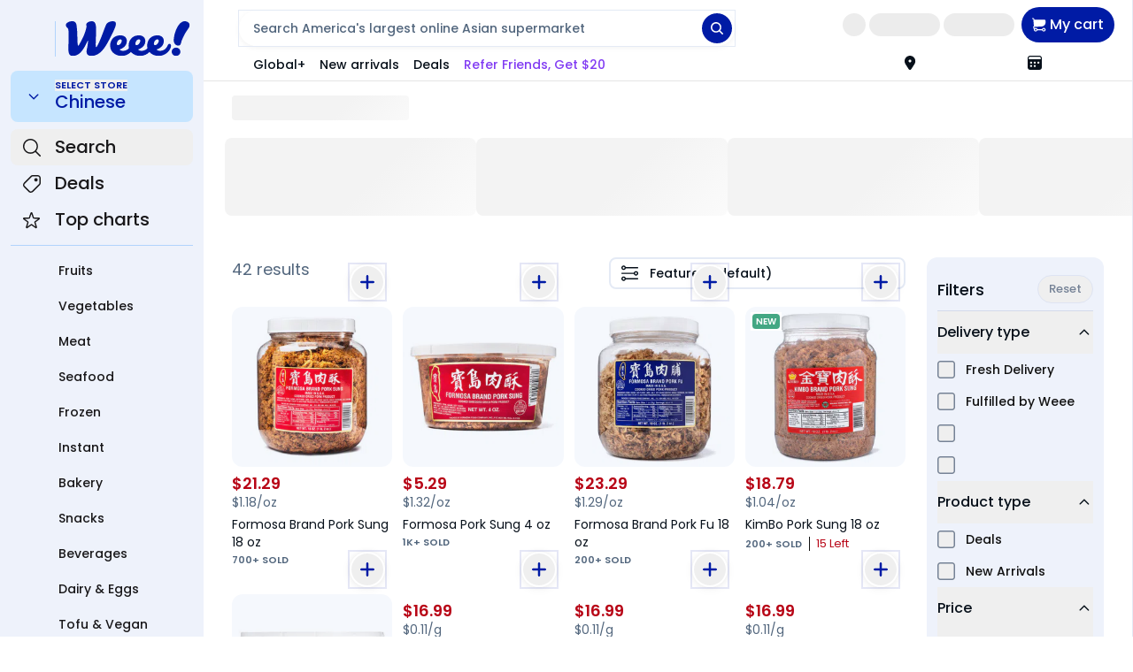

--- FILE ---
content_type: text/css
request_url: https://static.weeecdn.com/main-dweb/_next/static/css/2598e08e84ddbe37.css
body_size: 953
content:
.my-profile_account__ot_kT{margin-right:4px}.my-profile_accountInfo__0FYOB{display:flex;align-items:center}.my-profile_name__BoWYi{font-weight:500;font-size:14px;color:#111;max-width:70px;overflow:hidden;text-overflow:ellipsis;white-space:nowrap}.my-profile_selectIcon__buSxf{width:18px;font-size:18px}.my-profile_accountLogin__WZxvp{display:flex;align-items:center;min-width:100px;font-weight:500;font-size:14px;color:#111}.my-profile_userIcon__2b2yU{display:block;width:20px;height:20px;margin-right:6px;background:url(https://static.weeecdn.com/main-dweb/_next/static/media/user-default.03f7a628.svg) no-repeat 50%/100%}.my-profile_login__lntBB{white-space:nowrap}.my-profile_verticalLine__NZ5fd{margin:0 4px}.my-profile_dropdownWrap__Sgzm7{box-shadow:0 0 1px 3000px rgba(0,0,0,.4)!important;background:var(--ec-white);border-radius:10px;padding:4px;cursor:default}.my-profile_dropdownOverlay__f3T8P{box-sizing:border-box;width:350px;min-height:255px;max-height:calc(100vh - 100px);overflow-y:auto;overflow-x:hidden;overscroll-behavior:contain}.my-profile_dropdownOverlay__f3T8P::-webkit-scrollbar{width:8px}.my-profile_dropdownOverlay__f3T8P::-webkit-scrollbar-thumb{border-radius:100px;background:#c1c1c1}.my-profile_logout__EbFA_,.my-profile_my_orders__XiY_j,.my-profile_points__uQumL,.my-profile_settings__BmzrU{margin-top:8px;padding-top:8px;border-top:1px solid #e9e9e9}.my-profile_sidebarItem___2dS3{display:flex;align-items:center;position:relative;min-height:36px;padding:0 16px;cursor:default}.my-profile_itemIcon__LnO9l{color:var(--ec-grey05);font-size:20px;line-height:20px}.my-profile_itemTitle__XI7G5{display:flex;align-items:center;gap:4px;padding-left:8px}.my-profile_value__1VYAE{color:#027fff!important;font-weight:var(--ec-font-weight-bold)}.my-profile_my_referral_label__Pnmts>span{color:var(--ec-red11)}.my-profile_optionAmount__TdQfs{width:18px;margin-left:4px;font-size:12px;line-height:18px;background-color:var(--ec-red09);border-radius:100%;color:var(--ec-white);text-align:center;font-weight:r(--ec-font-weight-700)}.my-profile_optionTip__7kCxc{position:relative}.my-profile_optionTip__7kCxc:after{position:absolute;content:"";width:8px;height:8px;margin-left:8px;bottom:7px;background-color:var(--ec-red10);border-radius:100%}.my-profile_accountClickable__zAbXP{border-radius:8px;cursor:pointer}.my-profile_accountClickable__zAbXP:hover{background-color:rgba(217,217,217,.4)}.my-profile_accountClickable__zAbXP:active{background:rgba(217,217,217,.5)}.my-profile_slidePanel__pQoof{position:relative}.my-profile_slidePanel__pQoof .swiper-button-disabled{display:none!important}.my-profile_slidePanel__pQoof .swiper-main-button-next,.my-profile_slidePanel__pQoof .swiper-main-button-prev{z-index:10;position:absolute;top:0;bottom:0;width:38px;display:flex;align-items:center}.my-profile_slidePanel__pQoof .swiper-main-button-prev{left:0;background:linear-gradient(270deg,rgba(255,255,255,0) 0,#ffffff 78%,#ffffff)}.my-profile_slidePanel__pQoof .swiper-main-button-next{right:0;background:linear-gradient(90deg,rgba(255,255,255,0) 0,#ffffff 78%,#ffffff)}.my-profile_arrowBtn__Jz1zb{width:36px;height:36px;display:flex;justify-content:center;align-items:center;background-color:var(--ec-white);border-radius:50%;cursor:pointer;border:2px solid #9e9e9e}.my-profile_arrowBtn__Jz1zb>i{font-size:24px;font-weight:500;color:#111}.my-profile_arrowBtn__Jz1zb:hover{background-color:var(--ec-grey01)}.my-profile_arrowBtn__Jz1zb:active{background-color:var(--ec-grey07)}

--- FILE ---
content_type: application/javascript
request_url: https://static.weeecdn.com/main-dweb/_next/static/chunks/599-86e2ab1386eef3d8.js
body_size: 2817
content:
"use strict";(self.webpackChunk_N_E=self.webpackChunk_N_E||[]).push([[599],{10210:(e,r,t)=>{t.d(r,{Z:()=>o});var n=t(62356);function o(e){let r=n.useRef({value:e,previous:e});return n.useMemo(()=>(r.current.value!==e&&(r.current.previous=r.current.value,r.current.value=e),r.current.previous),[e])}},12442:(e,r,t)=>{t.d(r,{X:()=>a});var n=t(62356),o=t(87266);function a(e){let[r,t]=n.useState(void 0);return(0,o.N)(()=>{if(e){t({width:e.offsetWidth,height:e.offsetHeight});let r=new ResizeObserver(r=>{let n,o;if(!Array.isArray(r)||!r.length)return;let a=r[0];if("borderBoxSize"in a){let e=a.borderBoxSize,r=Array.isArray(e)?e[0]:e;n=r.inlineSize,o=r.blockSize}else n=e.offsetWidth,o=e.offsetHeight;t({width:n,height:o})});return r.observe(e,{box:"border-box"}),()=>r.unobserve(e)}t(void 0)},[e]),r}},50599:(e,r,t)=>{t.d(r,{C1:()=>B,bL:()=>P,q7:()=>_});var n=t(62356),o=t(4434),a=t(23809),i=t(22923),u=t(52770),s=t(85156),l=t(70410),c=t(49666),d=t(12442),f=t(10210),p=t(44161),v=t(78936),m="Radio",[b,h]=(0,i.A)(m),[w,y]=b(m),R=n.forwardRef((e,r)=>{let{__scopeRadio:t,name:i,checked:s=!1,required:l,disabled:c,value:d="on",onCheck:f,form:p,...m}=e,[b,h]=n.useState(null),y=(0,a.s)(r,e=>h(e)),R=n.useRef(!1),g=!b||p||!!b.closest("form");return(0,v.jsxs)(w,{scope:t,checked:s,disabled:c,children:[(0,v.jsx)(u.sG.button,{type:"button",role:"radio","aria-checked":s,"data-state":A(s),"data-disabled":c?"":void 0,disabled:c,value:d,...m,ref:y,onClick:(0,o.mK)(e.onClick,e=>{s||f?.(),g&&(R.current=e.isPropagationStopped(),R.current||e.stopPropagation())})}),g&&(0,v.jsx)(k,{control:b,bubbles:!R.current,name:i,value:d,checked:s,required:l,disabled:c,form:p,style:{transform:"translateX(-100%)"}})]})});R.displayName=m;var g="RadioIndicator",x=n.forwardRef((e,r)=>{let{__scopeRadio:t,forceMount:n,...o}=e,a=y(g,t);return(0,v.jsx)(p.C,{present:n||a.checked,children:(0,v.jsx)(u.sG.span,{"data-state":A(a.checked),"data-disabled":a.disabled?"":void 0,...o,ref:r})})});x.displayName=g;var k=n.forwardRef(({__scopeRadio:e,control:r,checked:t,bubbles:o=!0,...i},s)=>{let l=n.useRef(null),c=(0,a.s)(l,s),p=(0,f.Z)(t),m=(0,d.X)(r);return n.useEffect(()=>{let e=l.current;if(!e)return;let r=Object.getOwnPropertyDescriptor(window.HTMLInputElement.prototype,"checked").set;if(p!==t&&r){let n=new Event("click",{bubbles:o});r.call(e,t),e.dispatchEvent(n)}},[p,t,o]),(0,v.jsx)(u.sG.input,{type:"radio","aria-hidden":!0,defaultChecked:t,...i,tabIndex:-1,ref:c,style:{...i.style,...m,position:"absolute",pointerEvents:"none",opacity:0,margin:0}})});function A(e){return e?"checked":"unchecked"}k.displayName="RadioBubbleInput";var E=["ArrowUp","ArrowDown","ArrowLeft","ArrowRight"],j="RadioGroup",[C,I]=(0,i.A)(j,[s.RG,h]),F=(0,s.RG)(),G=h(),[K,S]=C(j),D=n.forwardRef((e,r)=>{let{__scopeRadioGroup:t,name:n,defaultValue:o,value:a,required:i=!1,disabled:d=!1,orientation:f,dir:p,loop:m=!0,onValueChange:b,...h}=e,w=F(t),y=(0,c.jH)(p),[R,g]=(0,l.i)({prop:a,defaultProp:o??null,onChange:b,caller:j});return(0,v.jsx)(K,{scope:t,name:n,required:i,disabled:d,value:R,onValueChange:g,children:(0,v.jsx)(s.bL,{asChild:!0,...w,orientation:f,dir:y,loop:m,children:(0,v.jsx)(u.sG.div,{role:"radiogroup","aria-required":i,"aria-orientation":f,"data-disabled":d?"":void 0,dir:y,...h,ref:r})})})});D.displayName=j;var L="RadioGroupItem",N=n.forwardRef((e,r)=>{let{__scopeRadioGroup:t,disabled:i,...u}=e,l=S(L,t),c=l.disabled||i,d=F(t),f=G(t),p=n.useRef(null),m=(0,a.s)(r,p),b=l.value===u.value,h=n.useRef(!1);return n.useEffect(()=>{let e=e=>{E.includes(e.key)&&(h.current=!0)},r=()=>h.current=!1;return document.addEventListener("keydown",e),document.addEventListener("keyup",r),()=>{document.removeEventListener("keydown",e),document.removeEventListener("keyup",r)}},[]),(0,v.jsx)(s.q7,{asChild:!0,...d,focusable:!c,active:b,children:(0,v.jsx)(R,{disabled:c,required:l.required,checked:b,...f,...u,name:l.name,ref:m,onCheck:()=>l.onValueChange(u.value),onKeyDown:(0,o.mK)(e=>{"Enter"===e.key&&e.preventDefault()}),onFocus:(0,o.mK)(u.onFocus,()=>{h.current&&p.current?.click()})})})});N.displayName=L;var T=n.forwardRef((e,r)=>{let{__scopeRadioGroup:t,...n}=e,o=G(t);return(0,v.jsx)(x,{...o,...n,ref:r})});T.displayName="RadioGroupIndicator";var P=D,_=N,B=T},85156:(e,r,t)=>{t.d(r,{RG:()=>g,bL:()=>G,q7:()=>K});var n=t(62356),o=t(4434),a=t(13059),i=t(23809),u=t(22923),s=t(5686),l=t(52770),c=t(59130),d=t(70410),f=t(49666),p=t(78936),v="rovingFocusGroup.onEntryFocus",m={bubbles:!1,cancelable:!0},b="RovingFocusGroup",[h,w,y]=(0,a.N)(b),[R,g]=(0,u.A)(b,[y]),[x,k]=R(b),A=n.forwardRef((e,r)=>(0,p.jsx)(h.Provider,{scope:e.__scopeRovingFocusGroup,children:(0,p.jsx)(h.Slot,{scope:e.__scopeRovingFocusGroup,children:(0,p.jsx)(E,{...e,ref:r})})}));A.displayName=b;var E=n.forwardRef((e,r)=>{let{__scopeRovingFocusGroup:t,orientation:a,loop:u=!1,dir:s,currentTabStopId:h,defaultCurrentTabStopId:y,onCurrentTabStopIdChange:R,onEntryFocus:g,preventScrollOnEntryFocus:k=!1,...A}=e,E=n.useRef(null),j=(0,i.s)(r,E),C=(0,f.jH)(s),[I,G]=(0,d.i)({prop:h,defaultProp:y??null,onChange:R,caller:b}),[K,S]=n.useState(!1),D=(0,c.c)(g),L=w(t),N=n.useRef(!1),[T,P]=n.useState(0);return n.useEffect(()=>{let e=E.current;if(e)return e.addEventListener(v,D),()=>e.removeEventListener(v,D)},[D]),(0,p.jsx)(x,{scope:t,orientation:a,dir:C,loop:u,currentTabStopId:I,onItemFocus:n.useCallback(e=>G(e),[G]),onItemShiftTab:n.useCallback(()=>S(!0),[]),onFocusableItemAdd:n.useCallback(()=>P(e=>e+1),[]),onFocusableItemRemove:n.useCallback(()=>P(e=>e-1),[]),children:(0,p.jsx)(l.sG.div,{tabIndex:K||0===T?-1:0,"data-orientation":a,...A,ref:j,style:{outline:"none",...e.style},onMouseDown:(0,o.mK)(e.onMouseDown,()=>{N.current=!0}),onFocus:(0,o.mK)(e.onFocus,e=>{let r=!N.current;if(e.target===e.currentTarget&&r&&!K){let r=new CustomEvent(v,m);if(e.currentTarget.dispatchEvent(r),!r.defaultPrevented){let e=L().filter(e=>e.focusable);F([e.find(e=>e.active),e.find(e=>e.id===I),...e].filter(Boolean).map(e=>e.ref.current),k)}}N.current=!1}),onBlur:(0,o.mK)(e.onBlur,()=>S(!1))})})}),j="RovingFocusGroupItem",C=n.forwardRef((e,r)=>{let{__scopeRovingFocusGroup:t,focusable:a=!0,active:i=!1,tabStopId:u,children:c,...d}=e,f=(0,s.B)(),v=u||f,m=k(j,t),b=m.currentTabStopId===v,y=w(t),{onFocusableItemAdd:R,onFocusableItemRemove:g,currentTabStopId:x}=m;return n.useEffect(()=>{if(a)return R(),()=>g()},[a,R,g]),(0,p.jsx)(h.ItemSlot,{scope:t,id:v,focusable:a,active:i,children:(0,p.jsx)(l.sG.span,{tabIndex:b?0:-1,"data-orientation":m.orientation,...d,ref:r,onMouseDown:(0,o.mK)(e.onMouseDown,e=>{a?m.onItemFocus(v):e.preventDefault()}),onFocus:(0,o.mK)(e.onFocus,()=>m.onItemFocus(v)),onKeyDown:(0,o.mK)(e.onKeyDown,e=>{if("Tab"===e.key&&e.shiftKey){m.onItemShiftTab();return}if(e.target!==e.currentTarget)return;let r=function(e,r,t){var n;let o=(n=e.key,"rtl"!==t?n:"ArrowLeft"===n?"ArrowRight":"ArrowRight"===n?"ArrowLeft":n);if(!("vertical"===r&&["ArrowLeft","ArrowRight"].includes(o))&&!("horizontal"===r&&["ArrowUp","ArrowDown"].includes(o)))return I[o]}(e,m.orientation,m.dir);if(void 0!==r){if(e.metaKey||e.ctrlKey||e.altKey||e.shiftKey)return;e.preventDefault();let t=y().filter(e=>e.focusable).map(e=>e.ref.current);if("last"===r)t.reverse();else if("prev"===r||"next"===r){"prev"===r&&t.reverse();let n=t.indexOf(e.currentTarget);t=m.loop?function(e,r){return e.map((t,n)=>e[(r+n)%e.length])}(t,n+1):t.slice(n+1)}setTimeout(()=>F(t))}}),children:"function"==typeof c?c({isCurrentTabStop:b,hasTabStop:null!=x}):c})})});C.displayName=j;var I={ArrowLeft:"prev",ArrowUp:"prev",ArrowRight:"next",ArrowDown:"next",PageUp:"first",Home:"first",PageDown:"last",End:"last"};function F(e,r=!1){let t=document.activeElement;for(let n of e)if(n===t||(n.focus({preventScroll:r}),document.activeElement!==t))return}var G=A,K=C}}]);

--- FILE ---
content_type: application/javascript
request_url: https://static.weeecdn.com/main-dweb/_next/static/chunks/333-8480744aa8b3ba25.js
body_size: 6948
content:
"use strict";(self.webpackChunk_N_E=self.webpackChunk_N_E||[]).push([[140,333],{11681:(e,t,l)=>{l.d(t,{b5:()=>r,n9:()=>a});let i="undefined"!=typeof document,r=(e,t)=>{try{if(!i||!e)return;let l=window;l.__adsAttributionHelper||(l.__adsAttributionHelper={}),l.__adsAttributionHelper.lastSponsoredClick={productId:e,adsTrackingData:t}}catch(e){console.error("Error setting ads attribution:",e)}},a=e=>{try{if(!i||!e)return;let t=window,l=t.__adsAttributionHelper?.lastSponsoredClick??{};if(l?.productId===e&&l?.adsTrackingData){let e=l.adsTrackingData;return t.__adsAttributionHelper&&delete t.__adsAttributionHelper.lastSponsoredClick,e}}catch(e){console.error("Error getting ads attribution:",e)}}},16787:(e,t,l)=>{l.d(t,{BC:()=>c,Db:()=>n,XU:()=>s,dN:()=>a,gp:()=>i,mV:()=>o,x1:()=>r});let i={pageView:"page_view",bannerImp:"t2_banner_imp",ellipseImp:"t2_ellipse_imp",filterImp:"t2_filter_button_imp",productImp:"t2_prod_imp",cartAction:"t2_cart_action",clickAction:"t2_click_action",cartImp:"t2_cart_imp",aisleImp:"t2_aisle_imp",pageSectionImp:"t2_page_sec_imp",popup:"t2_popup"},r={homeMainBanner:"home_top_banner",homeNoticeBanner:"banner_line",homeMessage:"message",homeReview:"review",homeVideoBanner:"video",homeRtgBanner:"rtg_vendor",homeThemeBanner:"theme",homeBannerLine:"banner_line",pdpReview:"review",pdpVideo:"video",pdpBanner:"banner_line"},a={ellipse:"ellipse_carousel",filterBtn:"filter_buttons",itemList:"item_list"},n={detail:"product_detail",banner:"banner_line",review:"reviews_carousel",video:"video_carousel",related:"related",buytogether:"buytogether",exploremore:"exploremore",vendor:"same_vendor_item"},o={normalBtn:"normal_button",product:"product",section:"section",sortFilter:"sort_filter",filterBtn:"filter_button",searchTarget:"search_target"},s={view:"view",liked:"like",save:"save",unSave:"unsave",share:"share",normal:"normal",like:"like",unlike:"unlike"},c={sort:"sort",filter:"filter"}},30122:(e,t,l)=>{l.d(t,{J:()=>s,a:()=>c});var i=l(67633);let r=[],a=null,n=(e,t)=>{var l=window;"function"==typeof l?.requestIdleCallback?(0,i.nextTick)(e,t):e()},o=()=>{a=null,n(()=>{if(r.length){let e=r;if(e?.length==0)return null;r=[],e.forEach(e=>{try{let{url:t,adsTrackingData:l,analyticsUIContext:i,config:r}=e||{},a=t.replace("api.anycart.com","click.sayweee.com");r||(r={}),r?.headers||(r.headers={}),r.headers=Object.assign(r.headers,{"X-Customization-Id":"weee","X-App-Flavor":"weee"}),window?.navigator.sendBeacon(a)}catch(t){console.error("[ads]_failed-to_flushTrackDebounced params:",e)}})}},100)},s=(e,t,l,i)=>{try{a&&clearTimeout(a),r.push({url:e,adsTrackingData:t,analyticsUIContext:l,config:i}),a=setTimeout(o,1e3)}catch(t){console.error("[ads]_failed-to_trackAdCreative url:",e)}},c=(e,t,l,i)=>{try{r.push({url:e,adsTrackingData:t,analyticsUIContext:l,config:i}),o()}catch(t){console.error("[ads]_failed-to_trackAdCreativeImmediately url:",e)}}},48980:(e,t,l)=>{l.d(t,{Ay:()=>v,Nt:()=>n,RN:()=>d,b3:()=>_});var i=l(44599),r=l(30122),a=l(16787);let n=e=>({mod_nm:e?.mod_nm??null,mod_pos:e?.mod_pos??null,sec_nm:e?.sec_nm??null,sec_pos:e?.sec_pos??null,co:e?.co,ctx:e?.ctx}),o=e=>e?{banner_id:e?.banner_id?`${e?.banner_id}`:void 0,banner_key:e?.banner_key??void 0,banner_pos:e?.banner_pos??void 0,banner_type:e?.banner_type??void 0,url:e?.url??void 0,message_type:e?.message_type??void 0}:null,s=e=>e?{name:e?.name?`${e?.name}`:void 0,parent:e?.parent?`${e?.parent}`:void 0,page_pos:e?.page_pos?`${e?.page_pos}`:void 0}:null,c=e=>e?{ellipse_label:e?.ellipse_label??void 0,ellipse_pos:e?.ellipse_pos??void 0,ellipse_type:e?.ellipse_type??void 0,is_new:e?.is_new??void 0}:null,p=e=>e?{button_nm:e?.button_nm??void 0,button_pos:e?.button_pos??void 0,is_selected:e?.is_selected??void 0,is_available:e?.is_available??void 0,is_soldout:e?.is_soldout??void 0}:null,d=e=>e?{...e,filter_sub_category:e?.filter_sub_category??void 0,catalogue_num:e?.catalogue_num??void 0,sort:e?.sort??void 0,filters:e?.filters??void 0,page_target:e?.page_target??void 0,page_tab:e?.page_tab??void 0,brand_name:e?.brand_name??void 0,global_vendor:e?.global_vendor??void 0,group_filter:e?.group_filter??void 0}:null,_=(e,t)=>{if(!e)return null;let l=null;if(e?.extra_attrs)try{l=JSON.parse(e.extra_attrs)}catch(e){console.error("Failed to parse extra_attrs:",e)}return{prod_pos:e?.index??void 0,prod_id:e?.id||e?.product_id,prod_name:(t?e?.title:e?.name)??void 0,price:(e?.showSpecialPrice?e?.special_price:e?.price)??void 0,base_price:e?.base_price&&e?.base_price>(e?.showSpecialPrice?e?.special_price:e?.price)?e?.base_price:void 0,discount_percentage:e?.discount_percentage??void 0,sold_status:(t?e?.reason_type:e?.sold_status)??void 0,last_week_sold_count_ui:e?.showWeekly&&e?.last_week_sold_count_ui!=="0"&&e?.last_week_sold_count_ui||void 0,is_pantry:e?.is_pantry??void 0,is_limit_product:e?.is_limit_product??void 0,is_sponsored:e?.is_sponsored??void 0,is_manual:e?.is_manual,is_mkpl:e?.biz_type==="seller",is_fbw:e?.biz_type==="fbw",restock_tip:e?.restock_tip??void 0,policy_pop_config_key:e?.policy_pop_config_key??null,progress:e?.progress??void 0,qty_in_cart:e?.qty_in_cart??void 0,activity_tag_list:e?.product_tag_list?.length>0?[e?.product_tag_list[0]?.tag_name]:void 0,label_list:e?.showLabel&&e?.label_list?.map(e=>e?.label_name)?.slice(0,1)?.length>0?e?.label_list?.map(e=>e?.label_name)?.slice(0,1):void 0,recommendation_trace_id:e?.recommendation_trace_id??void 0,is_hotdish:e?.is_hotdish??void 0,tag_key:e?.tag_key,tag_name:e?.tag_name,volume_price_support:!!e?.volume_price_support,biz_type:e?.biz_type||void 0,is_presale:e.is_presale,sale_event_id:e?.sale_event_id,extra_attrs:l,url:e?.url,utm_campaign:e?.utm_campaign}},u=e=>e?.length?e?.map(e=>({product_id:e?.product_id??void 0,quantity:e?.quantity??void 0,source:e?.source??void 0,price:e?.price??void 0,base_price:e?.base_price??void 0,reason_type:e?.reason_type,status:e?.status,volume_price_support:!!e?.volume_price_support,promotion_type:e.promotion_type??void 0,promotion_offer:e.promotion_offer??void 0})):null,m=e=>{let t=[],l=[],i=[],r=e?.activity_info?.filter(e=>e?.type!=="trade_in")||[];for(let e=0;e<r.length;e++)if(r[e]?.items?.length)for(let t=0;t<r[e].items.length;t++){let i=r[e]?.items[t];if(r[e]?.source==="ec-promotion"&&i&&(i={promotion_type:r[e]?.original_type,promotion_offer:r[e]?.is_offer,...i}),l=l?.concat(i||[]),r[e]?.items[t]?.activity_info?.length)for(let i=0;i<r[e]?.items[t]?.activity_info?.length;i++)l=l?.concat(r[e]?.items[t]?.activity_info[i]?.items||[])}let a=e?.items||[];for(let e=0;e<a.length;e++)if(i=i?.concat(a[e]||[]),a[e]?.activity_info?.length)for(let t=0;t<a[e]?.activity_info?.length;t++)i=i?.concat(a[e]?.activity_info[t]?.items||[]);return u(l?.concat(i))},g=e=>e?{type:e?.type??void 0,deal_id:e?.deal_id??void 0,quantity:e?.quantity,delivery_pickup_date:e?.shipping_info?.delivery_pickup_date??void 0,delivery_mode:e?.shipping_info?.delivery_mode??void 0,orignal_shipping_fee:e?.shipping_info?.orignal_shipping_fee??void 0,hotdish_wave:e?.shipping_info?.hotdish_wave??void 0,sub_total_price:e?.fee_info?.sub_total_price??void 0,total_price_with_activity:e?.fee_info?.total_price_with_activity??void 0,shipping_fee:e?.fee_info?.shipping_fee??void 0,vendor_id:e?.vendor_info?.vendor_id??void 0,items:m(e),trade_in_items:u(e?.activity_info?.find(e=>e?.type==="trade_in")?.items)}:null,f=e=>e?{action:e?.action??void 0,name:e?.name??void 0,id:e?.id??void 0,content_type:e?.content_type??void 0,url:e?.url??void 0,other_parameter:e?.other_parameter??void 0,target_url:e?.target_url??void 0}:null;function v(e,t){let l=(t,l)=>{e?new i.A().addEventInDialog(t,l,e).send():new i.A().addEventInQueue(t,l).send()};return{bannerImpression:e=>{let t=n(e);t.co=o(t?.co),t?.ctx&&(t.ctx=d(t?.ctx)),l(a.gp.bannerImp,t)},ellipseImpression:e=>{let t=n(e);t.co=c(t?.co),l(a.gp.ellipseImp,t)},filterBtnImpression:e=>{let t=n(e);t.co=p(t?.co),l(a.gp.filterImp,t)},productImpression:(e,i)=>{if(e){let o=n(e);o.co=_(o?.co,i??!1),o?.ctx&&(o.ctx=d(o?.ctx)),l(a.gp.productImp,o);try{t?.trackViewUrl&&(0,r.J)(t.trackViewUrl,t,o)}catch(e){}}},cartImpression:e=>{let t=n(e);t.co=g(t?.co),l(a.gp.cartImp,t)},aisleImpression:e=>{let t=n(e);t.co=s(t?.co),l(a.gp.aisleImp,t)},pageSectionImpression:e=>{let t=n(e);l(a.gp.pageSectionImp,t)},popupImpression:e=>{let t=n(e);t.co=f(t?.co),new i.A().addEvent(a.gp.popup,t).send()},videoImpression:e=>{let t=n(e);t.co=o(t?.co),t?.ctx&&(t.ctx=d(t?.ctx)),l(a.gp.bannerImp,t)},formatParam:n,formatCart:g,formatProductInfo:_}}},50140:(e,t,l)=>{l.d(t,{Ay:()=>k});var i=l(44599),r=l(30122),a=l(16787),n=l(11681),o=l(48980);let s=e=>e?{target_pos:e?.target_pos??null,name:e?.name??null,parent:e?.parent||"na",page_pos:e?.page_pos}:null,c=e=>{if(!e)return null;let{banner_id:t,banner_key:l,url:i,banner_pos:r,banner_type:n,target_nm:o,...s}=e||{};return{...s,target_nm:(t||l||i||o)??null,target_pos:r??null,target_type:n??null,click_type:a.XU.view,url:i??null}},p=e=>e?{target_nm:e?.target_nm??null,target_pos:e?.target_pos??null,target_type:a.mV.normalBtn,click_type:e.click_type||a.XU.normal,click_result:e?.click_result??null}:null,d=e=>e?{target_nm:e?.ellipse_label??null,target_pos:e?.ellipse_pos??null,target_type:e?.ellipse_type??null,click_type:a.XU.view}:null,_=e=>e?{target_nm:e?.target_nm??null,target_pos:e?.target_pos??null,target_type:e?.target_type??null,click_type:e?.click_type??a.XU.view,is_mkpl:e?.is_mkpl??null,url:e?.url??null,utm_campaign:e?.utm_campaign??null}:null,u=e=>e?{target_nm:e?.target_nm??null,target_pos:e?.target_pos??null,target_type:a.mV.product,click_type:a.XU.save,is_mkpl:e?.is_mkpl??null}:null,m=e=>e?{target_nm:e?.target_nm??null,target_pos:e?.target_pos??null,target_type:a.mV.product,click_type:a.XU.unSave,is_mkpl:e?.is_mkpl??null}:null,g=e=>{if(!e)return null;let{target_nm:t,target_pos:l,target_type:i,click_type:r,...n}=e||{};return{target_nm:t??null,target_pos:l??null,target_type:i??null,click_type:r||a.XU.normal,...n}},f=e=>e?{target_nm:e?.button_nm??null,target_pos:e?.button_pos??null,target_type:a.mV.filterBtn,click_type:a.XU.view}:null,v=e=>e?{...e,target_nm:e?.target_nm??null,target_pos:e?.target_pos??null,target_type:e?.target_type??null,click_type:e?.click_type??a.XU.view}:null,h=e=>{if(!e)return null;let{target_nm:t,target_pos:l,target_type:i,click_type:r,...n}=e||{};return{target_nm:t??null,target_pos:l??null,target_type:i??null,click_type:r||a.XU.view,...n}},b=e=>e?{target_nm:e?.target_nm??null,target_pos:e?.target_pos??null,target_type:e?.target_type??null,click_type:a.XU.share}:null,y=e=>e?{action:e?.action??null,name:e?.name??null,id:e?.id??null,content_type:e?.content_type??null,url:e?.url??null,other_parameter:e?.other_parameter??null,target_url:e?.target_url??null,target_nm:e?.target_nm??null}:null;function k(e,t){let l=(t,l,r)=>{e||r?new i.A().addEventInDialog(t,l,e||r||{}).send():new i.A().addEvent(t,l).send()};return{bannerClick:e=>{let t=(0,o.Nt)(e);t.co=c(t?.co),l(a.gp.clickAction,t)},buttonClick:e=>{let t=(0,o.Nt)(e);t.co=p(t?.co),l(a.gp.clickAction,t)},ellipseClick:e=>{let t=(0,o.Nt)(e);t.co=d(t?.co),l(a.gp.clickAction,t)},productClick:e=>{let i=(0,o.Nt)(e);i.co=_(i?.co),i?.ctx&&(i.ctx=(0,o.RN)(i?.ctx)),l(a.gp.clickAction,i);try{i?.co?.target_type=="product"&&i?.co?.target_nm&&t?.trackClickUrl&&((0,r.J)(t.trackClickUrl,t,i),(0,n.b5)(i.co.target_nm,t))}catch(e){}},saveClick:(e,t)=>{let i=(0,o.Nt)(e);i.co=t?u(i?.co):m(i?.co),i?.ctx&&(i.ctx=(0,o.RN)(i?.ctx)),l(a.gp.clickAction,i)},sectionClick:e=>{let t=(0,o.Nt)(e);t.co=_(t?.co),l(a.gp.clickAction,t)},sortFilterClick:e=>{let t=(0,o.Nt)(e);t.co=g(t?.co),l(a.gp.clickAction,t)},filterBtnClick:e=>{let t=(0,o.Nt)(e);t.co=f(t?.co),l(a.gp.clickAction,t)},commonClick:e=>{let t=(0,o.Nt)(e);t.co=v(t?.co),l(a.gp.clickAction,t)},shareClick:e=>{let t=(0,o.Nt)(e);t.co=b(t?.co),l(a.gp.clickAction,t)},buttonClickView:e=>{let t=(0,o.Nt)(e);t.co=p({...e?.co||{},click_type:a.XU.view}),l(a.gp.clickAction,t)},popupClick:e=>{let t=(0,o.Nt)(e);t.co=y(e?.co),l(a.gp.popup,t)},customizeClick:(e,t)=>{let i=(0,o.Nt)(e);i.co=h(e?.co),l(a.gp.clickAction,i,t)},trackAisleClick:e=>{let t=(0,o.Nt)(e);t.co=s(e?.co),l(a.gp.clickAction,t)},formatButton:p}}},58529:(e,t,l)=>{l.d(t,{default:()=>_});var i=l(78936),r=l(31360),a=l(52549),n=l(25610),o=l(62356),s=l(21885),c=l(95780),p=l(66806);let d=e=>{let t=new URLSearchParams;return Object.keys(e).forEach(l=>{let i=e[l];null!=i&&t.append(l,i)}),`?${t.toString()}`},_=({categories:e})=>{let[t,l]=(0,o.useState)(e),_=s.A.use.selectCategoryTree(),u=s.A.use.setSelectCategoryTree(),m=s.A.use.setCategoryTreeList(),g=(0,a.useLocale)(),f=(0,n.useRouter)(),v=(0,n.useSearchParams)(),h=v.get("filters"),b=Object.fromEntries(v.entries()),y=(e,t)=>{let l=h?JSON.parse(h):{};l.catalogue_num=e;let i={...b,offset:0,filters:JSON.stringify(l),trigger_type:`taxonomy_${e}`};0===Object.keys(l).length&&delete i.filters,delete i.slug,i.filter_sub_category=_[0];let r=`/category/${e}/${t}`,a=`${r+d(i)}`;return`${(0,c.aB)(`/${g}${a}`)}`},k=t=>{let i=(0,r.m)(e);i?.forEach(e=>{e.key===t?e.is_sidebar_expanded=!0:e.is_sidebar_expanded=!1}),l(i)},x=(e,t)=>{u(e,t)},w=(e,t)=>{let l=y(e,t);f.push(l)},N=e=>{e&&f.push(`/${g}/category/${e}`)};return(0,o.useEffect)(()=>{k(_?.[0]??"")},[_]),(0,o.useEffect)(()=>{e.length&&m(e)},[e]),(0,i.jsx)(i.Fragment,{children:t?.map((e,t)=>i.jsx(p.A,{itemData:e,index:t,handleCategoryTree:x,handleChildJump:w,handleParentJump:N},`${e.key}-${t}`))})}},61622:(e,t,l)=>{l.d(t,{Hx:()=>o,L2:()=>s});var i=l(9500),r=l(89924),a=l(37811),n=function(e){return e[e.normal=0]="normal",e[e.bundle=1]="bundle",e[e.lunarYear=4]="lunarYear",e}(n||{});let o=(e,t)=>t||(0,i.BS)()?e:void 0;function s(e){let t=a.env.WEB_HOST||"https://www.sayweee.com",l="",i=(-1===e.indexOf(t)?e:e.replace(t,"")).replace(r.Cc,"");return 0!==i.indexOf("/")?"/"+i:i}},62445:(e,t,l)=>{l.d(t,{B:()=>i});var i=function(e){return e.onboarding="manual_onboarding",e.home="manual_home_entry",e.switch="manual_switch",e.suggest="manual_suggest",e.urlParam="auto_url_param",e.autoOnboarding="auto_onboarding",e}({})},62862:(e,t,l)=>{l.d(t,{s:()=>r});var i=l(10413);let r=(e,t)=>i.default.post("/ec/item/store/select",e,t)},65845:(e,t,l)=>{l.d(t,{default:()=>j});var i=l(78936),r=l(52549),a=l(69017),n=l.n(a),o=l(41504),s=l(21885),c=l(58233),p=l(62621),d=l.n(p),_=l(62356),u=l(52819),m=l(25610),g=l(61622);let f=[/\/social/,/\/review/],v=(e,t)=>{let l=!1;for(let i of t)if(e?.search(i)){l=!0;break}return l},h=e=>{let{excludes:t}=e??{},l=(0,m.useRouter)(),i=e=>async(...i)=>{let r=i[0]?.toString?.(),a=(0,g.L2)(r);return v(a,t??f)?(console.log(`Navigating to excluded route: ${a}`),"replace"===e?window.location.replace(r):window.location.href=r,!0):l[e](...i)};return{...l,push:i("push"),replace:i("replace")}};var b=l(70591),y=l(6055),k=l(22418),x=l(42996),w=l(37811);let N={ko:"ko",vn:"vi",cn:"zh"},A=()=>{let e=(0,x.Ri)(k.A.COOKIE_LANGUAGE),t=JSON.parse(w.env.HOME_CONFIG||'{"top_bar":{"icon":"https://img06.weeecdn.com/mkt/popup/974/913/223B606AD94E9C2.gif","link":"/annual-report/2025?fullscreen=1"}}'),l=t?.top_bar??null;return{icon:(0,_.useMemo)(()=>{if(!l)return null;let t=N[(0,x.Ri)(k.A.WEEE_STORE)]??e;return l?.extra?.[t]??l?.icon??null},[e,l]),link:l?.link}},C=(0,_.memo)(({className:e})=>{let{icon:t,link:l}=A();h();let{getCroppedUrl:r}=(0,b.A)();return t?(0,i.jsxs)("a",{href:l,onClick:e=>{e.preventDefault(),l&&window.open(l,"_self")},children:[(0,i.jsx)(d(),{children:(0,i.jsx)("link",{rel:"preload",href:r(t),as:"image"})}),(0,i.jsx)(y.default,{url:t,wrapperClassName:(0,u.QP)("w-10 h-10 flex items-center justify-center scale-125",e),className:"w-full h-full object-contain",alt:"tenth anniversary icon"})]}):null}),j=()=>{let e=(0,c.z)(),t=s.A.use.setSelectCategoryTree(),l=(0,r.useLocale)();return(0,i.jsxs)("div",{className:"flex items-center my-4 w-full",children:[!e&&(0,i.jsxs)(i.Fragment,{children:[(0,i.jsx)(C,{}),(0,i.jsx)("div",{className:"w-px mx-2.5 self-stretch bg-sidebar-hairline"})]}),(0,i.jsx)(n(),{href:`/${l}`,prefetch:!1,onClick:()=>{t(null,null)},className:"mainLogo",children:(0,i.jsx)(o.g,{isLink:!1,type:"sidebar"})})]})}},67633:(e,t,l)=>{l.d(t,{nextTick:()=>i});let i=(e,t=17)=>{let l=window;"function"==typeof l?.requestIdleCallback?l?.requestIdleCallback(e,{timeout:t}):"function"==typeof requestAnimationFrame?l?.requestAnimationFrame(e):"function"==typeof Promise?Promise.resolve().then(e).catch(e=>{console.error("Error in callback:",e)}):setTimeout(e,t)}},70446:(e,t,l)=>{l.d(t,{default:()=>u});var i=l(78936),r=l(52549),a=l(69017),n=l.n(a),o=l(25610),s=l(62356),c=l(21885),p=l(58233),d=l(14378),_=l(7242);let u=({searchBtn:e,showDeals:t})=>{let l=(0,r.useTranslations)("Search"),a=c.A.use.setSearchFocusTigger(),u=c.A.use.setSelectCategoryTree(),m=(0,o.usePathname)(),g=(0,r.useLocale)(),f=(0,s.useMemo)(()=>{let e=[];return t&&e.push({id:1,dataTestId:"wid-sidebar-item-deals",label:l("deals"),icon:(0,i.jsx)(d.nSV,{className:"w-5 h-5 mr-4"}),navigationUrl:`/${g}/category/sale?ws=sidebar&filter_sub_category=sale`,expPath:"/category/sale",isSelected:!1}),(0,p.z)()||"th"===g||e.push({id:2,dataTestId:"wid-sidebar-item-top-charts",label:l("top_charts"),icon:(0,i.jsx)(d.XBz,{className:"w-5 h-5 mr-4"}),expPath:"/promotion/top-x",navigationUrl:`/${g}/promotion/top-x/chart?ws=sidebar`,isSelected:!1}),e.forEach(e=>{m.indexOf(e.expPath)>-1?e.isSelected=!0:e.isSelected=!1}),e},[m]),v=(0,s.useMemo)(()=>m.includes("/search"),[m]);return(0,s.useEffect)(()=>{v&&u(null,null)},[v]),(0,i.jsxs)("div",{className:"mb-200 text-sidebar-fg-100-default",children:[(0,i.jsxs)("button",{"data-testid":"wid-sidebar-item-search","aria-label":"Search",className:(0,_.cn)("w-full flex items-center pr-200 py-200 pl-3.5 cursor-pointer rounded-300",v&&"bg-sidebar-bg-200 text-sidebar-fg-200",!v&&"hover:bg-sidebar-bg-400"),onClick:()=>{a(!0)},children:[(0,i.jsx)(d.zt9,{className:"w-5 h-5 mr-4"}),(0,i.jsx)("span",{className:"enki-body-xl-medium",children:e})]}),f.map(e=>(0,i.jsx)("div",{"data-testid":e.dataTestId,className:(0,_.cn)("flex items-center pr-200 py-200 pl-3.5 cursor-pointer rounded-300",e.isSelected&&"bg-sidebar-bg-200 text-sidebar-fg-200",!e.isSelected&&"hover:bg-sidebar-bg-400"),children:(0,i.jsxs)(n(),{href:e.navigationUrl,prefetch:!1,className:"w-full flex items-center","aria-label":e.label,children:[e.icon,(0,i.jsx)("span",{className:"enki-body-xl-medium",children:e.label})]})},e.id))]})}},88344:(e,t,l)=>{l.d(t,{default:()=>n});var i=l(25610),r=l(62356),a=l(21885);let n=()=>{let e=(0,i.usePathname)(),t=a.A.use.setSelectCategoryTree(),l=a.A.use.selectCategoryTree(),n=(0,r.useRef)(e);return(0,r.useEffect)(()=>{let i=e.includes("/category/"),r=e.includes("/product/")||e.includes("/products/"),a=n.current.includes("/category/");!i&&!r&&(l?.[0]||a)&&t(null,null),n.current=e},[e,l,t]),null}},91419:(e,t,l)=>{l.d(t,{default:()=>h});var i=l(78936),r=l(52549),a=l(25610),n=l(62356),o=l(62445),s=l(58233),c=l(14378),p=l(9500),d=l(22418),_=l(42996),u=l(50140),m=l(16787),g=l(7242),f=l(62862),v=l(61622);let h=({list:e,selectStoreLabel:t,isInitialExpanded:l})=>{let h=(0,r.useLocale)(),b=(0,a.usePathname)(),y=(0,a.useSearchParams)(),k=y?.get("grocery-store"),[x,w]=(0,n.useState)(l??!1),{buttonClick:N}=(0,u.Ay)(),A=(0,n.useMemo)(()=>e.find(e=>e.is_selected),[e]);(0,n.useEffect)(()=>{w(b===`/${h}`&&!(0,p.BS)()&&!k)},[b,k]);let C=async e=>{let t=(0,v.Hx)(o.B.home);if((await (0,f.s)({zipcode:(0,_.Ri)(d.A.ZIPCODE)||"",is_remind:e.is_remind,is_selected:!0,store_id:e.store_id,store_select_method:t})).result){let t=new URL(window.location.href);e.store_key?t.searchParams.set("grocery-store",e.store_key):t.searchParams.delete("grocery-store"),window.location.href=t.toString()}},j=(e,t)=>{N({mod_nm:"store_sidebar",co:{target_nm:e?.store_key,target_pos:t,click_type:m.XU.view}}),C(e)};return(0,i.jsxs)("div",{className:"my-2 cursor-pointer bg-sidebar-bg-400 rounded-300 border-2 border-transparent hover:border-sidebar-fg-400",children:[(0,i.jsxs)("div",{className:"flex items-center overflow-hidden py-2 px-2 pl-2.5",onClick:()=>{w(e=>!e)},"aria-label":`${x?"Collapse":"Expand"} store list, current selection: ${A?.store_name||t}`,"data-testid":`wid-store-list-${A?.store_name}`,children:[(0,i.jsx)("div",{className:"flex flex-shrink-0 items-center justify-center w-7 h-7 mr-2.5",children:(0,i.jsx)(c.Wum,{className:(0,g.QP)("transition-transform duration-150 ease-in-out text-xl text-sidebar-fg-400",x&&"-rotate-180 scale-125")})}),(0,i.jsxs)("div",{className:"flex-1 overflow-hidden text-sidebar-fg-400",children:[(0,i.jsx)("button",{className:(0,g.QP)("block transition-all duration-150 ease-in-out enki-body-3xs-strong uppercase text-left",x&&"enki-body-xl-medium opacity-45 normal-case"),children:t}),(0,i.jsx)("div",{className:(0,g.QP)("transition duration-150 ease-in-out enki-body-xl-medium truncate",x?"translate-y-10 opacity-0 invisible pointer-events-none h-0":"translate-y-0 opacity-100 visible max-h-10"),children:A?.store_name})]})]}),(0,i.jsxs)("div",{className:(0,g.QP)("relative overflow-hidden pr-1 pl-11",x?"max-h-80 pb-3 h-auto visible opacity-100":"max-h-0 h-0 invisible opacity-0"),children:[(0,i.jsx)("div",{className:"absolute z-20 left-5 ml-0.5 top-1.5 bottom-2.5 w-[3px] bg-reserved-true-white rounded-full"}),e.map((e,t)=>(0,i.jsxs)("button",{onClick:()=>j(e,t),className:(0,g.cn)("mt-1 w-full text-left bg-transparent border-none cursor-pointer","flex items-center justify-between","enki-body-xl-medium px-[5px] py-px rounded-md box-border",e.is_selected?"bg-sidebar-bg-200 text-sidebar-fg-200":"text-sidebar-fg-400",!e.is_selected&&((0,s.z)()?"hover:bg-white hover:text-primary-1":"hover:bg-white"),"focus:outline-none focus:ring-2 focus:ring-primary-1 focus:ring-offset-1"),"aria-label":`Select store: ${e.store_name}${e.is_selected?", currently selected":""}`,"data-testid":`wid-store-list-item-${e.store_name}-${e.is_selected?"selected":"unselected"}`,children:[(0,i.jsx)("span",{className:"flex-1 truncate",children:e.store_name}),(0,i.jsx)("span",{className:"flex-shrink-0",children:e.is_selected?(0,i.jsx)(c._jO,{}):null})]},e.store_id))]})]})}}}]);

--- FILE ---
content_type: application/javascript
request_url: https://static.weeecdn.com/main-dweb/_next/static/chunks/7751-bfda04d3b828836a.js
body_size: 10643
content:
(self.webpackChunk_N_E=self.webpackChunk_N_E||[]).push([[7751,7859],{5414:(t,e,n)=>{"use strict";n.d(e,{A:()=>u});var r=n(62356);let i=function(t,e,n){var i=(0,r.useRef)(void 0);i.current&&n(e,i.current)||(i.current=e),(0,r.useEffect)(t,i.current)};var s=n(40739);let a=n.n(s)(),u=function(t,e){i(t,e,a)}},9947:function(t,e,n){t.exports=function(t){"use strict";var e={name:"ko",weekdays:"일요일_월요일_화요일_수요일_목요일_금요일_토요일".split("_"),weekdaysShort:"일_월_화_수_목_금_토".split("_"),weekdaysMin:"일_월_화_수_목_금_토".split("_"),months:"1월_2월_3월_4월_5월_6월_7월_8월_9월_10월_11월_12월".split("_"),monthsShort:"1월_2월_3월_4월_5월_6월_7월_8월_9월_10월_11월_12월".split("_"),ordinal:function(t){return t+"일"},formats:{LT:"A h:mm",LTS:"A h:mm:ss",L:"YYYY.MM.DD.",LL:"YYYY년 MMMM D일",LLL:"YYYY년 MMMM D일 A h:mm",LLLL:"YYYY년 MMMM D일 dddd A h:mm",l:"YYYY.MM.DD.",ll:"YYYY년 MMMM D일",lll:"YYYY년 MMMM D일 A h:mm",llll:"YYYY년 MMMM D일 dddd A h:mm"},meridiem:function(t){return t<12?"오전":"오후"},relativeTime:{future:"%s 후",past:"%s 전",s:"몇 초",m:"1분",mm:"%d분",h:"한 시간",hh:"%d시간",d:"하루",dd:"%d일",M:"한 달",MM:"%d달",y:"일 년",yy:"%d년"}};return(t&&"object"==typeof t&&"default"in t?t:{default:t}).default.locale(e,null,!0),e}(n(67997))},11512:function(t,e,n){t.exports=function(t){"use strict";var e={name:"vi",weekdays:"chủ nhật_thứ hai_thứ ba_thứ tư_thứ năm_thứ s\xe1u_thứ bảy".split("_"),months:"th\xe1ng 1_th\xe1ng 2_th\xe1ng 3_th\xe1ng 4_th\xe1ng 5_th\xe1ng 6_th\xe1ng 7_th\xe1ng 8_th\xe1ng 9_th\xe1ng 10_th\xe1ng 11_th\xe1ng 12".split("_"),weekStart:1,weekdaysShort:"CN_T2_T3_T4_T5_T6_T7".split("_"),monthsShort:"Th01_Th02_Th03_Th04_Th05_Th06_Th07_Th08_Th09_Th10_Th11_Th12".split("_"),weekdaysMin:"CN_T2_T3_T4_T5_T6_T7".split("_"),ordinal:function(t){return t},formats:{LT:"HH:mm",LTS:"HH:mm:ss",L:"DD/MM/YYYY",LL:"D MMMM [năm] YYYY",LLL:"D MMMM [năm] YYYY HH:mm",LLLL:"dddd, D MMMM [năm] YYYY HH:mm",l:"DD/M/YYYY",ll:"D MMM YYYY",lll:"D MMM YYYY HH:mm",llll:"ddd, D MMM YYYY HH:mm"},relativeTime:{future:"%s tới",past:"%s trước",s:"v\xe0i gi\xe2y",m:"một ph\xfat",mm:"%d ph\xfat",h:"một giờ",hh:"%d giờ",d:"một ng\xe0y",dd:"%d ng\xe0y",M:"một th\xe1ng",MM:"%d th\xe1ng",y:"một năm",yy:"%d năm"}};return(t&&"object"==typeof t&&"default"in t?t:{default:t}).default.locale(e,null,!0),e}(n(67997))},12253:function(t){t.exports=function(t,e,n){n.updateLocale=function(t,e){var r=n.Ls[t];if(r)return(e?Object.keys(e):[]).forEach(function(t){r[t]=e[t]}),r}}},15702:(t,e,n)=>{"use strict";function r(){return(r=Object.assign?Object.assign.bind():function(t){for(var e=1;e<arguments.length;e++){var n=arguments[e];for(var r in n)({}).hasOwnProperty.call(n,r)&&(t[r]=n[r])}return t}).apply(null,arguments)}n.d(e,{default:()=>a});var i=n(62356),s=n(39754);function a(t){let{locale:e,...n}=t;if(!e)throw Error("Failed to determine locale in `NextIntlClientProvider`, please provide the `locale` prop explicitly.\n\nSee https://next-intl.dev/docs/configuration#locale");return i.createElement(s.IntlProvider,r({locale:e},n))}},23809:(t,e,n)=>{"use strict";n.d(e,{s:()=>a,t:()=>s});var r=n(62356);function i(t,e){if("function"==typeof t)return t(e);null!=t&&(t.current=e)}function s(...t){return e=>{let n=!1,r=t.map(t=>{let r=i(t,e);return n||"function"!=typeof r||(n=!0),r});if(n)return()=>{for(let e=0;e<r.length;e++){let n=r[e];"function"==typeof n?n():i(t[e],null)}}}}function a(...t){return r.useCallback(s(...t),t)}},27853:(t,e,n)=>{"use strict";n.d(e,{F:()=>a});var r=n(1109);let i=t=>"boolean"==typeof t?`${t}`:0===t?"0":t,s=r.$,a=(t,e)=>n=>{var r;if((null==e?void 0:e.variants)==null)return s(t,null==n?void 0:n.class,null==n?void 0:n.className);let{variants:a,defaultVariants:u}=e,o=Object.keys(a).map(t=>{let e=null==n?void 0:n[t],r=null==u?void 0:u[t];if(null===e)return null;let s=i(e)||i(r);return a[t][s]}),l=n&&Object.entries(n).reduce((t,e)=>{let[n,r]=e;return void 0===r||(t[n]=r),t},{});return s(t,o,null==e?void 0:null===(r=e.compoundVariants)||void 0===r?void 0:r.reduce((t,e)=>{let{class:n,className:r,...i}=e;return Object.entries(i).every(t=>{let[e,n]=t;return Array.isArray(n)?n.includes({...u,...l}[e]):({...u,...l})[e]===n})?[...t,n,r]:t},[]),null==n?void 0:n.class,null==n?void 0:n.className)}},27859:(t,e)=>{var n;!function(){"use strict";var r={}.hasOwnProperty;function i(){for(var t="",e=0;e<arguments.length;e++){var n=arguments[e];n&&(t=s(t,function(t){if("string"==typeof t||"number"==typeof t)return t;if("object"!=typeof t)return"";if(Array.isArray(t))return i.apply(null,t);if(t.toString!==Object.prototype.toString&&!t.toString.toString().includes("[native code]"))return t.toString();var e="";for(var n in t)r.call(t,n)&&t[n]&&(e=s(e,n));return e}(n)))}return t}function s(t,e){return e?t?t+" "+e:t+e:t}t.exports?(i.default=i,t.exports=i):void 0!==(n=(function(){return i}).apply(e,[]))&&(t.exports=n)}()},33133:(t,e,n)=>{"use strict";function r(t){if(null==t)return"";if("string"==typeof t)return t;if(Array.isArray(t))return t.map(r).join(",");let e=String(t);return"0"===e&&Object.is(Number(t),-0)?"-0":e}n.d(e,{d:()=>r})},33399:function(t,e,n){t.exports=function(t){"use strict";var e={name:"zh-cn",weekdays:"星期日_星期一_星期二_星期三_星期四_星期五_星期六".split("_"),weekdaysShort:"周日_周一_周二_周三_周四_周五_周六".split("_"),weekdaysMin:"日_一_二_三_四_五_六".split("_"),months:"一月_二月_三月_四月_五月_六月_七月_八月_九月_十月_十一月_十二月".split("_"),monthsShort:"1月_2月_3月_4月_5月_6月_7月_8月_9月_10月_11月_12月".split("_"),ordinal:function(t,e){return"W"===e?t+"周":t+"日"},weekStart:1,yearStart:4,formats:{LT:"HH:mm",LTS:"HH:mm:ss",L:"YYYY/MM/DD",LL:"YYYY年M月D日",LLL:"YYYY年M月D日Ah点mm分",LLLL:"YYYY年M月D日ddddAh点mm分",l:"YYYY/M/D",ll:"YYYY年M月D日",lll:"YYYY年M月D日 HH:mm",llll:"YYYY年M月D日dddd HH:mm"},relativeTime:{future:"%s内",past:"%s前",s:"几秒",m:"1 分钟",mm:"%d 分钟",h:"1 小时",hh:"%d 小时",d:"1 天",dd:"%d 天",M:"1 个月",MM:"%d 个月",y:"1 年",yy:"%d 年"},meridiem:function(t,e){var n=100*t+e;return n<600?"凌晨":n<900?"早上":n<1100?"上午":n<1300?"中午":n<1800?"下午":"晚上"}};return(t&&"object"==typeof t&&"default"in t?t:{default:t}).default.locale(e,null,!0),e}(n(67997))},33489:(t,e,n)=>{"use strict";function r(t,e,n){return Math.min(Math.max(t,e),n)}function i(t){return"number"==typeof t&&!isNaN(t)}function s(t={}){let e,n,a,u,o=[],l=0,c=0,d=0,f=!1;function _(){y(e.selectedScrollSnap(),1)}function h(){f=!1}function m(){f=!1,l=0,c=0}function p(){let t=e.internalEngine().scrollBody.duration();c=+!t,f=!0,t||_()}function y(t,n){e.scrollSnapList().forEach((i,s)=>{let a=Math.abs(n),u=o[s],c=s===t,_=r(c?u+a:u-a,0,1);o[s]=_;let h=c&&f,m=e.previousScrollSnap();h&&(o[m]=1-_),c&&function(t,n){let{index:r,dragHandler:i,scrollSnaps:s}=e.internalEngine(),a=i.pointerDown(),u=1/(s.length-1),o=t,c=a?e.selectedScrollSnap():e.previousScrollSnap();if(a&&o===c){let t=-+Math.sign(l);o=c,c=r.clone().set(c).add(t).get()}d=c*u+(o-c)*u*n}(t,_),function(t){let n=e.internalEngine().slideRegistry[t],{scrollSnaps:r,containerRect:i}=e.internalEngine(),s=o[t];n.forEach(n=>{let a=e.slideNodes()[n].style,u=parseFloat(s.toFixed(2)),o=u>0,l=function(t){let{axis:n}=e.internalEngine(),r=n.scroll.toUpperCase();return`translate${r}(${n.direction(t)}px)`}(o?r[t]:i.width+2);o&&(a.transform=l),a.opacity=u.toString(),a.pointerEvents=s>.5?"auto":"none",o||(a.transform=l)})}(s)})}function Y(){let{dragHandler:t,index:n,scrollBody:r}=e.internalEngine(),i=e.selectedScrollSnap();if(!t.pointerDown())return i;let s=Math.sign(r.velocity()),a=Math.sign(l),u=n.clone().set(i).add(-+s).get();return s&&a?a===s?u:i:null}function v(){let{target:t,location:r}=e.internalEngine(),s=Math.abs(t.get()-r.get())>=1,a=Y(),u=!i(a);return!function(t){let{dragHandler:r,scrollBody:s}=t.internalEngine(),a=r.pointerDown(),u=s.velocity(),d=s.duration(),f=Y(),_=!i(f);if(a){if(!u)return;l+=u,c=Math.abs(u/n);let{scrollSnaps:t,location:r,target:s}=e.internalEngine();i(f)&&!(o[f]<.5)&&(r.set(t[f]),s.set(r))}if(!a){if(!d||_)return;c+=(1-o[f])/d,c*=.68}_||y(f,c)}(e),!u&&!s&&o[a]>.999}function M(){return d}return{name:"fade",options:t,init:function(t){let i=(e=t).selectedScrollSnap(),{scrollBody:s,containerRect:l,axis:c}=e.internalEngine();n=r(.75*c.measureSize(l),200,500),f=!1,o=e.scrollSnapList().map((t,e)=>+(e===i)),a=s.settled,u=e.scrollProgress,s.settled=v,e.scrollProgress=M,e.on("select",p).on("slideFocus",_).on("pointerDown",m).on("pointerUp",h),function(){let{translate:t,slideLooper:n}=e.internalEngine();t.clear(),t.toggleActive(!1),n.loopPoints.forEach(({translate:t})=>{t.clear(),t.toggleActive(!1)})}(),_()},destroy:function(){let{scrollBody:t}=e.internalEngine();t.settled=a,e.scrollProgress=u,e.off("select",p).off("slideFocus",_).off("pointerDown",m).off("pointerUp",h),e.slideNodes().forEach(t=>{let e=t.style;e.opacity="",e.transform="",e.pointerEvents="",t.getAttribute("style")||t.removeAttribute("style")})}}}n.d(e,{A:()=>s}),s.globalOptions=void 0},33621:(t,e,n)=>{"use strict";n.d(e,{v:()=>o});var r=n(62356);let i=t=>{let e,n=new Set,r=(t,r)=>{let i="function"==typeof t?t(e):t;if(!Object.is(i,e)){let t=e;e=(null!=r?r:"object"!=typeof i||null===i)?i:Object.assign({},e,i),n.forEach(n=>n(e,t))}},i=()=>e,s={setState:r,getState:i,getInitialState:()=>a,subscribe:t=>(n.add(t),()=>n.delete(t))},a=e=t(r,i,s);return s},s=t=>t?i(t):i,a=t=>t,u=t=>{let e=s(t),n=t=>(function(t,e=a){let n=r.useSyncExternalStore(t.subscribe,r.useCallback(()=>e(t.getState()),[t,e]),r.useCallback(()=>e(t.getInitialState()),[t,e]));return r.useDebugValue(n),n})(e,t);return Object.assign(n,e),n},o=t=>t?u(t):u},35915:function(t,e,n){t.exports=function(t){"use strict";var e={name:"zh-tw",weekdays:"星期日_星期一_星期二_星期三_星期四_星期五_星期六".split("_"),weekdaysShort:"週日_週一_週二_週三_週四_週五_週六".split("_"),weekdaysMin:"日_一_二_三_四_五_六".split("_"),months:"一月_二月_三月_四月_五月_六月_七月_八月_九月_十月_十一月_十二月".split("_"),monthsShort:"1月_2月_3月_4月_5月_6月_7月_8月_9月_10月_11月_12月".split("_"),ordinal:function(t,e){return"W"===e?t+"週":t+"日"},formats:{LT:"HH:mm",LTS:"HH:mm:ss",L:"YYYY/MM/DD",LL:"YYYY年M月D日",LLL:"YYYY年M月D日 HH:mm",LLLL:"YYYY年M月D日dddd HH:mm",l:"YYYY/M/D",ll:"YYYY年M月D日",lll:"YYYY年M月D日 HH:mm",llll:"YYYY年M月D日dddd HH:mm"},relativeTime:{future:"%s內",past:"%s前",s:"幾秒",m:"1 分鐘",mm:"%d 分鐘",h:"1 小時",hh:"%d 小時",d:"1 天",dd:"%d 天",M:"1 個月",MM:"%d 個月",y:"1 年",yy:"%d 年"},meridiem:function(t,e){var n=100*t+e;return n<600?"凌晨":n<900?"早上":n<1100?"上午":n<1300?"中午":n<1800?"下午":"晚上"}};return(t&&"object"==typeof t&&"default"in t?t:{default:t}).default.locale(e,null,!0),e}(n(67997))},40739:t=>{"use strict";t.exports=function t(e,n){if(e===n)return!0;if(e&&n&&"object"==typeof e&&"object"==typeof n){if(e.constructor!==n.constructor)return!1;if(Array.isArray(e)){if((r=e.length)!=n.length)return!1;for(i=r;0!=i--;)if(!t(e[i],n[i]))return!1;return!0}if(e.constructor===RegExp)return e.source===n.source&&e.flags===n.flags;if(e.valueOf!==Object.prototype.valueOf)return e.valueOf()===n.valueOf();if(e.toString!==Object.prototype.toString)return e.toString()===n.toString();if((r=(s=Object.keys(e)).length)!==Object.keys(n).length)return!1;for(i=r;0!=i--;)if(!Object.prototype.hasOwnProperty.call(n,s[i]))return!1;for(i=r;0!=i--;){var r,i,s,a=s[i];if(("_owner"!==a||!e.$$typeof)&&!t(e[a],n[a]))return!1}return!0}return e!=e&&n!=n}},41639:(t,e,n)=>{"use strict";function r(t,e,{signal:n,edges:i}={}){let s,a=null,u=null!=i&&i.includes("leading"),o=null==i||i.includes("trailing"),l=()=>{null!==a&&(t.apply(s,a),s=void 0,a=null)},c=()=>{o&&l(),h()},d=null,f=()=>{null!=d&&clearTimeout(d),d=setTimeout(()=>{d=null,c()},e)},_=()=>{null!==d&&(clearTimeout(d),d=null)},h=()=>{_(),s=void 0,a=null},m=function(...t){if(n?.aborted)return;s=this,a=t;let e=null==d;f(),u&&e&&l()};return m.schedule=f,m.cancel=h,m.flush=()=>{l()},n?.addEventListener("abort",h,{once:!0}),m}n.d(e,{s:()=>r})},49387:function(t){t.exports=function(t,e,n){var r=function(t){return t.add(4-t.isoWeekday(),"day")},i=e.prototype;i.isoWeekYear=function(){return r(this).year()},i.isoWeek=function(t){if(!this.$utils().u(t))return this.add(7*(t-this.isoWeek()),"day");var e,i,s,a=r(this),u=(e=this.isoWeekYear(),s=4-(i=(this.$u?n.utc:n)().year(e).startOf("year")).isoWeekday(),i.isoWeekday()>4&&(s+=7),i.add(s,"day"));return a.diff(u,"week")+1},i.isoWeekday=function(t){return this.$utils().u(t)?this.day()||7:this.day(this.day()%7?t:t-7)};var s=i.startOf;i.startOf=function(t,e){var n=this.$utils(),r=!!n.u(e)||e;return"isoweek"===n.p(t)?r?this.date(this.date()-(this.isoWeekday()-1)).startOf("day"):this.date(this.date()-1-(this.isoWeekday()-1)+7).endOf("day"):s.bind(this)(t,e)}}},54205:function(t,e,n){t.exports=function(t){"use strict";var e={name:"es",monthsShort:"ene_feb_mar_abr_may_jun_jul_ago_sep_oct_nov_dic".split("_"),weekdays:"domingo_lunes_martes_mi\xe9rcoles_jueves_viernes_s\xe1bado".split("_"),weekdaysShort:"dom._lun._mar._mi\xe9._jue._vie._s\xe1b.".split("_"),weekdaysMin:"do_lu_ma_mi_ju_vi_s\xe1".split("_"),months:"enero_febrero_marzo_abril_mayo_junio_julio_agosto_septiembre_octubre_noviembre_diciembre".split("_"),weekStart:1,formats:{LT:"H:mm",LTS:"H:mm:ss",L:"DD/MM/YYYY",LL:"D [de] MMMM [de] YYYY",LLL:"D [de] MMMM [de] YYYY H:mm",LLLL:"dddd, D [de] MMMM [de] YYYY H:mm"},relativeTime:{future:"en %s",past:"hace %s",s:"unos segundos",m:"un minuto",mm:"%d minutos",h:"una hora",hh:"%d horas",d:"un d\xeda",dd:"%d d\xedas",M:"un mes",MM:"%d meses",y:"un a\xf1o",yy:"%d a\xf1os"},ordinal:function(t){return t+"\xba"}};return(t&&"object"==typeof t&&"default"in t?t:{default:t}).default.locale(e,null,!0),e}(n(67997))},61999:(t,e,n)=>{"use strict";function r(t,e){return t===e||Number.isNaN(t)&&Number.isNaN(e)}n.d(e,{eq:()=>r})},63966:(t,e,n)=>{"use strict";n.d(e,{n:()=>i});var r=n(41639);function i(t,e,{signal:n,edges:s=["leading","trailing"]}={}){let a=null,u=(0,r.s)(function(...e){a=Date.now(),t.apply(this,e)},e,{signal:n,edges:s}),o=function(...n){if(null==a&&(a=Date.now()),Date.now()-a>=e){a=Date.now(),t.apply(this,n),u.cancel(),u.schedule();return}u.apply(this,n)};return o.cancel=u.cancel,o.flush=u.flush,o}},67997:function(t){t.exports=function(){"use strict";var t="millisecond",e="second",n="minute",r="hour",i="week",s="month",a="quarter",u="year",o="date",l="Invalid Date",c=/^(\d{4})[-/]?(\d{1,2})?[-/]?(\d{0,2})[Tt\s]*(\d{1,2})?:?(\d{1,2})?:?(\d{1,2})?[.:]?(\d+)?$/,d=/\[([^\]]+)]|Y{1,4}|M{1,4}|D{1,2}|d{1,4}|H{1,2}|h{1,2}|a|A|m{1,2}|s{1,2}|Z{1,2}|SSS/g,f=function(t,e,n){var r=String(t);return!r||r.length>=e?t:""+Array(e+1-r.length).join(n)+t},_="en",h={};h[_]={name:"en",weekdays:"Sunday_Monday_Tuesday_Wednesday_Thursday_Friday_Saturday".split("_"),months:"January_February_March_April_May_June_July_August_September_October_November_December".split("_"),ordinal:function(t){var e=["th","st","nd","rd"],n=t%100;return"["+t+(e[(n-20)%10]||e[n]||e[0])+"]"}};var m="$isDayjsObject",p=function(t){return t instanceof M||!(!t||!t[m])},y=function t(e,n,r){var i;if(!e)return _;if("string"==typeof e){var s=e.toLowerCase();h[s]&&(i=s),n&&(h[s]=n,i=s);var a=e.split("-");if(!i&&a.length>1)return t(a[0])}else{var u=e.name;h[u]=e,i=u}return!r&&i&&(_=i),i||!r&&_},Y=function(t,e){if(p(t))return t.clone();var n="object"==typeof e?e:{};return n.date=t,n.args=arguments,new M(n)},v={s:f,z:function(t){var e=-t.utcOffset(),n=Math.abs(e);return(e<=0?"+":"-")+f(Math.floor(n/60),2,"0")+":"+f(n%60,2,"0")},m:function t(e,n){if(e.date()<n.date())return-t(n,e);var r=12*(n.year()-e.year())+(n.month()-e.month()),i=e.clone().add(r,s),a=n-i<0,u=e.clone().add(r+(a?-1:1),s);return+(-(r+(n-i)/(a?i-u:u-i))||0)},a:function(t){return t<0?Math.ceil(t)||0:Math.floor(t)},p:function(l){return({M:s,y:u,w:i,d:"day",D:o,h:r,m:n,s:e,ms:t,Q:a})[l]||String(l||"").toLowerCase().replace(/s$/,"")},u:function(t){return void 0===t}};v.l=y,v.i=p,v.w=function(t,e){return Y(t,{locale:e.$L,utc:e.$u,x:e.$x,$offset:e.$offset})};var M=function(){function f(t){this.$L=y(t.locale,null,!0),this.parse(t),this.$x=this.$x||t.x||{},this[m]=!0}var _=f.prototype;return _.parse=function(t){this.$d=function(t){var e=t.date,n=t.utc;if(null===e)return new Date(NaN);if(v.u(e))return new Date;if(e instanceof Date)return new Date(e);if("string"==typeof e&&!/Z$/i.test(e)){var r=e.match(c);if(r){var i=r[2]-1||0,s=(r[7]||"0").substring(0,3);return n?new Date(Date.UTC(r[1],i,r[3]||1,r[4]||0,r[5]||0,r[6]||0,s)):new Date(r[1],i,r[3]||1,r[4]||0,r[5]||0,r[6]||0,s)}}return new Date(e)}(t),this.init()},_.init=function(){var t=this.$d;this.$y=t.getFullYear(),this.$M=t.getMonth(),this.$D=t.getDate(),this.$W=t.getDay(),this.$H=t.getHours(),this.$m=t.getMinutes(),this.$s=t.getSeconds(),this.$ms=t.getMilliseconds()},_.$utils=function(){return v},_.isValid=function(){return this.$d.toString()!==l},_.isSame=function(t,e){var n=Y(t);return this.startOf(e)<=n&&n<=this.endOf(e)},_.isAfter=function(t,e){return Y(t)<this.startOf(e)},_.isBefore=function(t,e){return this.endOf(e)<Y(t)},_.$g=function(t,e,n){return v.u(t)?this[e]:this.set(n,t)},_.unix=function(){return Math.floor(this.valueOf()/1e3)},_.valueOf=function(){return this.$d.getTime()},_.startOf=function(t,a){var l=this,c=!!v.u(a)||a,d=v.p(t),f=function(t,e){var n=v.w(l.$u?Date.UTC(l.$y,e,t):new Date(l.$y,e,t),l);return c?n:n.endOf("day")},_=function(t,e){return v.w(l.toDate()[t].apply(l.toDate("s"),(c?[0,0,0,0]:[23,59,59,999]).slice(e)),l)},h=this.$W,m=this.$M,p=this.$D,y="set"+(this.$u?"UTC":"");switch(d){case u:return c?f(1,0):f(31,11);case s:return c?f(1,m):f(0,m+1);case i:var Y=this.$locale().weekStart||0,M=(h<Y?h+7:h)-Y;return f(c?p-M:p+(6-M),m);case"day":case o:return _(y+"Hours",0);case r:return _(y+"Minutes",1);case n:return _(y+"Seconds",2);case e:return _(y+"Milliseconds",3);default:return this.clone()}},_.endOf=function(t){return this.startOf(t,!1)},_.$set=function(i,a){var l,c=v.p(i),d="set"+(this.$u?"UTC":""),f=((l={}).day=d+"Date",l[o]=d+"Date",l[s]=d+"Month",l[u]=d+"FullYear",l[r]=d+"Hours",l[n]=d+"Minutes",l[e]=d+"Seconds",l[t]=d+"Milliseconds",l)[c],_="day"===c?this.$D+(a-this.$W):a;if(c===s||c===u){var h=this.clone().set(o,1);h.$d[f](_),h.init(),this.$d=h.set(o,Math.min(this.$D,h.daysInMonth())).$d}else f&&this.$d[f](_);return this.init(),this},_.set=function(t,e){return this.clone().$set(t,e)},_.get=function(t){return this[v.p(t)]()},_.add=function(t,a){var o,l=this;t=Number(t);var c=v.p(a),d=function(e){var n=Y(l);return v.w(n.date(n.date()+Math.round(e*t)),l)};if(c===s)return this.set(s,this.$M+t);if(c===u)return this.set(u,this.$y+t);if("day"===c)return d(1);if(c===i)return d(7);var f=((o={})[n]=6e4,o[r]=36e5,o[e]=1e3,o)[c]||1,_=this.$d.getTime()+t*f;return v.w(_,this)},_.subtract=function(t,e){return this.add(-1*t,e)},_.format=function(t){var e=this,n=this.$locale();if(!this.isValid())return n.invalidDate||l;var r=t||"YYYY-MM-DDTHH:mm:ssZ",i=v.z(this),s=this.$H,a=this.$m,u=this.$M,o=n.weekdays,c=n.months,f=n.meridiem,_=function(t,n,i,s){return t&&(t[n]||t(e,r))||i[n].slice(0,s)},h=function(t){return v.s(s%12||12,t,"0")},m=f||function(t,e,n){var r=t<12?"AM":"PM";return n?r.toLowerCase():r};return r.replace(d,function(t,r){return r||function(t){switch(t){case"YY":return String(e.$y).slice(-2);case"YYYY":return v.s(e.$y,4,"0");case"M":return u+1;case"MM":return v.s(u+1,2,"0");case"MMM":return _(n.monthsShort,u,c,3);case"MMMM":return _(c,u);case"D":return e.$D;case"DD":return v.s(e.$D,2,"0");case"d":return String(e.$W);case"dd":return _(n.weekdaysMin,e.$W,o,2);case"ddd":return _(n.weekdaysShort,e.$W,o,3);case"dddd":return o[e.$W];case"H":return String(s);case"HH":return v.s(s,2,"0");case"h":return h(1);case"hh":return h(2);case"a":return m(s,a,!0);case"A":return m(s,a,!1);case"m":return String(a);case"mm":return v.s(a,2,"0");case"s":return String(e.$s);case"ss":return v.s(e.$s,2,"0");case"SSS":return v.s(e.$ms,3,"0");case"Z":return i}return null}(t)||i.replace(":","")})},_.utcOffset=function(){return-(15*Math.round(this.$d.getTimezoneOffset()/15))},_.diff=function(t,o,l){var c,d=this,f=v.p(o),_=Y(t),h=(_.utcOffset()-this.utcOffset())*6e4,m=this-_,p=function(){return v.m(d,_)};switch(f){case u:c=p()/12;break;case s:c=p();break;case a:c=p()/3;break;case i:c=(m-h)/6048e5;break;case"day":c=(m-h)/864e5;break;case r:c=m/36e5;break;case n:c=m/6e4;break;case e:c=m/1e3;break;default:c=m}return l?c:v.a(c)},_.daysInMonth=function(){return this.endOf(s).$D},_.$locale=function(){return h[this.$L]},_.locale=function(t,e){if(!t)return this.$L;var n=this.clone(),r=y(t,e,!0);return r&&(n.$L=r),n},_.clone=function(){return v.w(this.$d,this)},_.toDate=function(){return new Date(this.valueOf())},_.toJSON=function(){return this.isValid()?this.toISOString():null},_.toISOString=function(){return this.$d.toISOString()},_.toString=function(){return this.$d.toUTCString()},f}(),g=M.prototype;return Y.prototype=g,[["$ms",t],["$s",e],["$m",n],["$H",r],["$W","day"],["$M",s],["$y",u],["$D",o]].forEach(function(t){g[t[1]]=function(e){return this.$g(e,t[0],t[1])}}),Y.extend=function(t,e){return t.$i||(t(e,M,Y),t.$i=!0),Y},Y.locale=y,Y.isDayjs=p,Y.unix=function(t){return Y(1e3*t)},Y.en=h[_],Y.Ls=h,Y.p={},Y}()},68854:function(t){t.exports={name:"en",weekdays:"Sunday_Monday_Tuesday_Wednesday_Thursday_Friday_Saturday".split("_"),months:"January_February_March_April_May_June_July_August_September_October_November_December".split("_"),ordinal:function(t){var e=["th","st","nd","rd"],n=t%100;return"["+t+(e[(n-20)%10]||e[n]||e[0])+"]"}}},69357:(t,e,n)=>{"use strict";n.d(e,{C:()=>i});var r=n(33133);function i(t,e=0,n=" "){return(0,r.d)(t).padStart(e,n)}},69454:function(t){t.exports=function(){"use strict";var t="week",e="year";return function(n,r,i){var s=r.prototype;s.week=function(n){if(void 0===n&&(n=null),null!==n)return this.add(7*(n-this.week()),"day");var r=this.$locale().yearStart||1;if(11===this.month()&&this.date()>25){var s=i(this).startOf(e).add(1,e).date(r),a=i(this).endOf(t);if(s.isBefore(a))return 1}var u=i(this).startOf(e).date(r).startOf(t).subtract(1,"millisecond"),o=this.diff(u,t,!0);return o<0?i(this).startOf("week").week():Math.ceil(o)},s.weeks=function(t){return void 0===t&&(t=null),this.week(t)}}}()},72506:(t,e,n)=>{"use strict";n.d(e,{DX:()=>d,TL:()=>c});var r,i=n(62356),s=n(23809),a=n(78936),u=Symbol.for("react.lazy"),o=(r||(r=n.t(i,2)))[" use ".trim().toString()];function l(t){var e;return null!=t&&"object"==typeof t&&"$$typeof"in t&&t.$$typeof===u&&"_payload"in t&&"object"==typeof(e=t._payload)&&null!==e&&"then"in e}function c(t){let e=function(t){let e=i.forwardRef((t,e)=>{let{children:n,...r}=t;if(l(n)&&"function"==typeof o&&(n=o(n._payload)),i.isValidElement(n)){var a;let t,u,o=(a=n,(u=(t=Object.getOwnPropertyDescriptor(a.props,"ref")?.get)&&"isReactWarning"in t&&t.isReactWarning)?a.ref:(u=(t=Object.getOwnPropertyDescriptor(a,"ref")?.get)&&"isReactWarning"in t&&t.isReactWarning)?a.props.ref:a.props.ref||a.ref),l=function(t,e){let n={...e};for(let r in e){let i=t[r],s=e[r];/^on[A-Z]/.test(r)?i&&s?n[r]=(...t)=>{let e=s(...t);return i(...t),e}:i&&(n[r]=i):"style"===r?n[r]={...i,...s}:"className"===r&&(n[r]=[i,s].filter(Boolean).join(" "))}return{...t,...n}}(r,n.props);return n.type!==i.Fragment&&(l.ref=e?(0,s.t)(e,o):o),i.cloneElement(n,l)}return i.Children.count(n)>1?i.Children.only(null):null});return e.displayName=`${t}.SlotClone`,e}(t),n=i.forwardRef((t,n)=>{let{children:r,...s}=t;l(r)&&"function"==typeof o&&(r=o(r._payload));let u=i.Children.toArray(r),c=u.find(_);if(c){let t=c.props.children,r=u.map(e=>e!==c?e:i.Children.count(t)>1?i.Children.only(null):i.isValidElement(t)?t.props.children:null);return(0,a.jsx)(e,{...s,ref:n,children:i.isValidElement(t)?i.cloneElement(t,void 0,r):null})}return(0,a.jsx)(e,{...s,ref:n,children:r})});return n.displayName=`${t}.Slot`,n}var d=c("Slot"),f=Symbol("radix.slottable");function _(t){return i.isValidElement(t)&&"function"==typeof t.type&&"__radixId"in t.type&&t.type.__radixId===f}},73338:(t,e,n)=>{"use strict";function r(t){if(!t||"object"!=typeof t)return!1;let e=Object.getPrototypeOf(t);return(null===e||e===Object.prototype||null===Object.getPrototypeOf(e))&&"[object Object]"===Object.prototype.toString.call(t)}n.d(e,{n:()=>c});var i=n(6364),s=n(10731),a=n(34276),u=n(61999),o=n(96136).hp;function l(){}function c(t,e){return function t(e,n,l,c,d,f,_){let h=_(e,n,l,c,d,f);if(void 0!==h)return h;if(typeof e==typeof n)switch(typeof e){case"bigint":case"string":case"boolean":case"symbol":case"undefined":case"function":return e===n;case"number":return e===n||Object.is(e,n)}return function e(n,l,c,d){if(Object.is(n,l))return!0;let f=(0,s.b)(n),_=(0,s.b)(l);if(f===a.R_&&(f=a.GX),_===a.R_&&(_=a.GX),f!==_)return!1;switch(f){case a.OG:return n.toString()===l.toString();case a.kj:{let t=n.valueOf(),e=l.valueOf();return(0,u.eq)(t,e)}case a.$V:case a.vC:case a.VP:return Object.is(n.valueOf(),l.valueOf());case a.Av:return n.source===l.source&&n.flags===l.flags;case a.tx:return n===l}let h=(c=c??new Map).get(n),m=c.get(l);if(null!=h&&null!=m)return h===l;c.set(n,l),c.set(l,n);try{switch(f){case a.pj:if(n.size!==l.size)return!1;for(let[e,r]of n.entries())if(!l.has(e)||!t(r,l.get(e),e,n,l,c,d))return!1;return!0;case a.NA:{if(n.size!==l.size)return!1;let e=Array.from(n.values()),r=Array.from(l.values());for(let i=0;i<e.length;i++){let s=e[i],a=r.findIndex(e=>t(s,e,void 0,n,l,c,d));if(-1===a)return!1;r.splice(a,1)}return!0}case a.Uw:case a.Qb:case a.q:case a.x6:case a.ZR:case a.g5:case a.XZ:case a.i1:case a._u:case a.xh:case a.ri:case a.ML:if(void 0!==o&&o.isBuffer(n)!==o.isBuffer(l)||n.length!==l.length)return!1;for(let e=0;e<n.length;e++)if(!t(n[e],l[e],e,n,l,c,d))return!1;return!0;case a.cT:if(n.byteLength!==l.byteLength)return!1;return e(new Uint8Array(n),new Uint8Array(l),c,d);case a.iq:if(n.byteLength!==l.byteLength||n.byteOffset!==l.byteOffset)return!1;return e(new Uint8Array(n),new Uint8Array(l),c,d);case a.N1:return n.name===l.name&&n.message===l.message;case a.GX:{if(!(e(n.constructor,l.constructor,c,d)||r(n)&&r(l)))return!1;let s=[...Object.keys(n),...(0,i.O)(n)],a=[...Object.keys(l),...(0,i.O)(l)];if(s.length!==a.length)return!1;for(let e=0;e<s.length;e++){let r=s[e],i=n[r];if(!Object.hasOwn(l,r))return!1;let a=l[r];if(!t(i,a,r,n,l,c,d))return!1}return!0}default:return!1}}finally{c.delete(n),c.delete(l)}}(e,n,f,_)}(t,e,void 0,void 0,void 0,void 0,l)}},79436:(t,e,n)=>{"use strict";n.d(e,{C1:()=>M,bL:()=>v});var r=n(62356),i=n(78936),s=n(72678),a="Progress",[u,o]=function(t,e=[]){let n=[],s=()=>{let e=n.map(t=>r.createContext(t));return function(n){let i=n?.[t]||e;return r.useMemo(()=>({[`__scope${t}`]:{...n,[t]:i}}),[n,i])}};return s.scopeName=t,[function(e,s){let a=r.createContext(s);a.displayName=e+"Context";let u=n.length;n=[...n,s];let o=e=>{let{scope:n,children:s,...o}=e,l=n?.[t]?.[u]||a,c=r.useMemo(()=>o,Object.values(o));return(0,i.jsx)(l.Provider,{value:c,children:s})};return o.displayName=e+"Provider",[o,function(n,i){let o=i?.[t]?.[u]||a,l=r.useContext(o);if(l)return l;if(void 0!==s)return s;throw Error(`\`${n}\` must be used within \`${e}\``)}]},function(...t){let e=t[0];if(1===t.length)return e;let n=()=>{let n=t.map(t=>({useScope:t(),scopeName:t.scopeName}));return function(t){let i=n.reduce((e,{useScope:n,scopeName:r})=>{let i=n(t)[`__scope${r}`];return{...e,...i}},{});return r.useMemo(()=>({[`__scope${e.scopeName}`]:i}),[i])}};return n.scopeName=e.scopeName,n}(s,...e)]}(a),[l,c]=u(a),d=r.forwardRef((t,e)=>{var n,r;let{__scopeProgress:a,value:u=null,max:o,getValueLabel:c=h,...d}=t;(o||0===o)&&!y(o)&&console.error((n=`${o}`,`Invalid prop \`max\` of value \`${n}\` supplied to \`Progress\`. Only numbers greater than 0 are valid max values. Defaulting to \`100\`.`));let f=y(o)?o:100;null===u||Y(u,f)||console.error((r=`${u}`,`Invalid prop \`value\` of value \`${r}\` supplied to \`Progress\`. The \`value\` prop must be:
  - a positive number
  - less than the value passed to \`max\` (or 100 if no \`max\` prop is set)
  - \`null\` or \`undefined\` if the progress is indeterminate.

Defaulting to \`null\`.`));let _=Y(u,f)?u:null,v=p(_)?c(_,f):void 0;return(0,i.jsx)(l,{scope:a,value:_,max:f,children:(0,i.jsx)(s.sG.div,{"aria-valuemax":f,"aria-valuemin":0,"aria-valuenow":p(_)?_:void 0,"aria-valuetext":v,role:"progressbar","data-state":m(_,f),"data-value":_??void 0,"data-max":f,...d,ref:e})})});d.displayName=a;var f="ProgressIndicator",_=r.forwardRef((t,e)=>{let{__scopeProgress:n,...r}=t,a=c(f,n);return(0,i.jsx)(s.sG.div,{"data-state":m(a.value,a.max),"data-value":a.value??void 0,"data-max":a.max,...r,ref:e})});function h(t,e){return`${Math.round(t/e*100)}%`}function m(t,e){return null==t?"indeterminate":t===e?"complete":"loading"}function p(t){return"number"==typeof t}function y(t){return p(t)&&!isNaN(t)&&t>0}function Y(t,e){return p(t)&&!isNaN(t)&&t<=e&&t>=0}_.displayName=f;var v=d,M=_},93428:function(t,e,n){t.exports=function(t){"use strict";var e={name:"ja",weekdays:"日曜日_月曜日_火曜日_水曜日_木曜日_金曜日_土曜日".split("_"),weekdaysShort:"日_月_火_水_木_金_土".split("_"),weekdaysMin:"日_月_火_水_木_金_土".split("_"),months:"1月_2月_3月_4月_5月_6月_7月_8月_9月_10月_11月_12月".split("_"),monthsShort:"1月_2月_3月_4月_5月_6月_7月_8月_9月_10月_11月_12月".split("_"),ordinal:function(t){return t+"日"},formats:{LT:"HH:mm",LTS:"HH:mm:ss",L:"YYYY/MM/DD",LL:"YYYY年M月D日",LLL:"YYYY年M月D日 HH:mm",LLLL:"YYYY年M月D日 dddd HH:mm",l:"YYYY/MM/DD",ll:"YYYY年M月D日",lll:"YYYY年M月D日 HH:mm",llll:"YYYY年M月D日(ddd) HH:mm"},meridiem:function(t){return t<12?"午前":"午後"},relativeTime:{future:"%s後",past:"%s前",s:"数秒",m:"1分",mm:"%d分",h:"1時間",hh:"%d時間",d:"1日",dd:"%d日",M:"1ヶ月",MM:"%dヶ月",y:"1年",yy:"%d年"}};return(t&&"object"==typeof t&&"default"in t?t:{default:t}).default.locale(e,null,!0),e}(n(67997))}}]);

--- FILE ---
content_type: application/javascript
request_url: https://static.weeecdn.com/main-dweb/_next/static/chunks/webpack-389f0f0d64a5f1f8.js
body_size: 4215
content:
(()=>{"use strict";var e={},t={};function c(a){var d=t[a];if(void 0!==d)return d.exports;var f=t[a]={exports:{}},s=!0;try{e[a].call(f.exports,f,f.exports,c),s=!1}finally{s&&delete t[a]}return f.exports}c.m=e,c.amdO={},(()=>{var e=[];c.O=(t,a,d,f)=>{if(a){f=f||0;for(var s=e.length;s>0&&e[s-1][2]>f;s--)e[s]=e[s-1];e[s]=[a,d,f];return}for(var r=1/0,s=0;s<e.length;s++){for(var[a,d,f]=e[s],n=!0,b=0;b<a.length;b++)(!1&f||r>=f)&&Object.keys(c.O).every(e=>c.O[e](a[b]))?a.splice(b--,1):(n=!1,f<r&&(r=f));if(n){e.splice(s--,1);var i=d();void 0!==i&&(t=i)}}return t}})(),c.n=e=>{var t=e&&e.__esModule?()=>e.default:()=>e;return c.d(t,{a:t}),t},(()=>{var e,t=Object.getPrototypeOf?e=>Object.getPrototypeOf(e):e=>e.__proto__;c.t=function(a,d){if(1&d&&(a=this(a)),8&d||"object"==typeof a&&a&&(4&d&&a.__esModule||16&d&&"function"==typeof a.then))return a;var f=Object.create(null);c.r(f);var s={};e=e||[null,t({}),t([]),t(t)];for(var r=2&d&&a;"object"==typeof r&&!~e.indexOf(r);r=t(r))Object.getOwnPropertyNames(r).forEach(e=>s[e]=()=>a[e]);return s.default=()=>a,c.d(f,s),f}})(),c.d=(e,t)=>{for(var a in t)c.o(t,a)&&!c.o(e,a)&&Object.defineProperty(e,a,{enumerable:!0,get:t[a]})},c.f={},c.e=e=>Promise.all(Object.keys(c.f).reduce((t,a)=>(c.f[a](e,t),t),[])),c.u=e=>6726===e?"static/chunks/6726-46c86ca5fab38610.js":3841===e?"static/chunks/3841-9a3b98e1455202f3.js":3133===e?"static/chunks/3133-98fd8e3dde3f2cc8.js":9248===e?"static/chunks/9248-4655ce5f74609d60.js":8317===e?"static/chunks/8317-2f7f48270b99e1a4.js":7312===e?"static/chunks/7312-4b52591d5e2ae8c5.js":8408===e?"static/chunks/8408-21454375ad98e40d.js":2549===e?"static/chunks/2549-aea5b7b0faf29bc8.js":686===e?"static/chunks/686-33f2671bed3356cc.js":140===e?"static/chunks/140-9ffa063c67b1d9b1.js":6531===e?"static/chunks/2d1400c4-851173f881926329.js":9017===e?"static/chunks/9017-af4d934eae723f47.js":2186===e?"static/chunks/2186-08415e32893942e3.js":7038===e?"static/chunks/7038-18202dc1ea185644.js":7727===e?"static/chunks/7727-199dc25715cde109.js":4052===e?"static/chunks/4052-01835601d035d8d8.js":9177===e?"static/chunks/9177-6bf7c15860949006.js":4315===e?"static/chunks/4315-0d26ee94d8cff6c4.js":2819===e?"static/chunks/2819-cd542cb128688d84.js":3637===e?"static/chunks/3637-9c11f5c8faa59d6c.js":9952===e?"static/chunks/9952-2f146dae5ccc6158.js":8883===e?"static/chunks/8883-0a9b139932900cca.js":3844===e?"static/chunks/2356251c-1c45a97df2630747.js":1738===e?"static/chunks/1738-82753d8ae92ef35d.js":8117===e?"static/chunks/8117-0a293cff84f14a9b.js":3078===e?"static/chunks/3a02195f-00ed4bb88b38465f.js":6313===e?"static/chunks/49bb3aa4-e982cd032fa60207.js":2520===e?"static/chunks/2520-b8480781cf74cfa3.js":6131===e?"static/chunks/6131-8bef8f9ce6095c29.js":7787===e?"static/chunks/7787-a2a970d94880e7b1.js":6713===e?"static/chunks/6713-18693c15e1914c88.js":3049===e?"static/chunks/3049-84e847a4b41d8a58.js":5224===e?"static/chunks/5224-90732ceb6df7b1bb.js":8374===e?"static/chunks/8374-fd189d834b22cae1.js":5089===e?"static/chunks/5089-f64e0966450c75fd.js":"static/chunks/"+e+"."+({152:"de76da049dcb688e",224:"6efead6fce8a439e",329:"01dfb50f1daa30f2",519:"b9adcb60e873c51a",525:"ede323c236a116d5",663:"fdc02155594a8fd2",867:"148cd6557f6d33c6",1121:"458e3d7c1aa5cfd3",1375:"610e9c8bfde2360e",1501:"87e492efe09e8e04",1683:"00f178381688114b",1707:"f1078de93b09c6df",1748:"5a7c008e26f2c243",1781:"19ae9c96b8dd2c1d",1896:"89d8adfb85d10654",1904:"80adda108518a370",1991:"e5ede3834daccf92",2042:"b8ab26e7dc5911ca",2650:"ef76d732018f7be2",3114:"0f5179ef4a700e62",3136:"e0b889f0e92067c4",3139:"4fb61ff062e1db04",3143:"3c350204e76bc437",3159:"b7017752a6161a95",3274:"8e4b637f90466775",3395:"2409b880faca0f4b",3490:"9e6a309aae7b4671",3677:"89cde5e831d74590",3695:"08ecb8c706179b19",3708:"5ffd864472632854",3934:"aebc03e70e14e42b",3975:"2d1e800ec8926964",4064:"e1a1b49a01b8f42a",4179:"fe84ea2556b7220c",4276:"c74d1e19294ff7cb",4642:"1e6ddf22a5219024",4978:"f3f2b2e21f4adc10",5059:"513d8c60938760fa",5203:"99e947ee3b520d71",5665:"a68b9650ec694d25",5810:"75a11f2b7db4df1a",5827:"9faf804187caf848",5900:"4bf24d02c0cadcce",5934:"0e4f5723f8cbc822",5995:"b06ea1822dcae2b1",6061:"354c75e069d0d367",6564:"431b86516162330f",6854:"d88a5bc221905535",6962:"7d8d431f4ed697c6",7158:"2a89b34ad6e1510f",7242:"baed6d93b5bcae71",7377:"bd267ff45c7da48b",7530:"ba35452e8af847d3",7855:"3f0ea4f8cc1d1848",7859:"fdbb889ccc7db83e",7861:"a49e2aa53ad4f8c9",7956:"01a59ee248e16645",8027:"233ccee683051014",8322:"9b5405fc6abb016a",8330:"5ce34c4cf0477592",8444:"cb18c338160bf3ff",8464:"58f04bd89a940bec",8492:"0f9d5bc4773eb720",8518:"22e92eadbb6cd9f6",8592:"f3c87ea3da8c6290",9415:"cd649db43bee1ddd",9447:"7f390cd468e6a48d",9491:"c03c8c8bab3f96cc"})[e]+".js",c.miniCssF=e=>"static/css/"+({48:"b472b87fb688475e",376:"1801ae4c803bf17b",1014:"8ef0fbf6631a3406",1340:"38c0bb9927968fed",1472:"9c695e2c93a56e65",1539:"f16db0c63ef54222",2319:"c81d01becd9e8c42",2320:"4b057a34b468a28a",2729:"465b1794eeb554c7",2988:"0850b489d4cfa432",3212:"f0cc96c0cff97e1a",5086:"8e201f8ea1496884",5390:"ccc42d11777e0f96",5560:"bca30bb16f6dfd70",5778:"752007498101e927",6800:"cfd974e7d744c5fb",7821:"8328e4e418812103",8234:"97f17427b3bed42b",8373:"a63cd6857b457e8f",8806:"5b61095dad466d73",9282:"c5ec944e0be08f8b"})[e]+".css",c.g=function(){if("object"==typeof globalThis)return globalThis;try{return this||Function("return this")()}catch(e){if("object"==typeof window)return window}}(),c.o=(e,t)=>Object.prototype.hasOwnProperty.call(e,t),(()=>{var e={},t="_N_E:";c.l=(a,d,f,s)=>{if(e[a]){e[a].push(d);return}if(void 0!==f)for(var r,n,b=document.getElementsByTagName("script"),i=0;i<b.length;i++){var o=b[i];if(o.getAttribute("src")==a||o.getAttribute("data-webpack")==t+f){r=o;break}}r||(n=!0,(r=document.createElement("script")).charset="utf-8",r.timeout=120,c.nc&&r.setAttribute("nonce",c.nc),r.setAttribute("data-webpack",t+f),r.src=c.tu(a)),e[a]=[d];var u=(t,c)=>{r.onerror=r.onload=null,clearTimeout(l);var d=e[a];if(delete e[a],r.parentNode&&r.parentNode.removeChild(r),d&&d.forEach(e=>e(c)),t)return t(c)},l=setTimeout(u.bind(null,void 0,{type:"timeout",target:r}),12e4);r.onerror=u.bind(null,r.onerror),r.onload=u.bind(null,r.onload),n&&document.head.appendChild(r)}})(),c.r=e=>{"undefined"!=typeof Symbol&&Symbol.toStringTag&&Object.defineProperty(e,Symbol.toStringTag,{value:"Module"}),Object.defineProperty(e,"__esModule",{value:!0})},(()=>{var e;c.tt=()=>(void 0===e&&(e={createScriptURL:e=>e},"undefined"!=typeof trustedTypes&&trustedTypes.createPolicy&&(e=trustedTypes.createPolicy("nextjs#bundler",e))),e)})(),c.tu=e=>c.tt().createScriptURL(e),c.p="https://static.weeecdn.com/main-dweb/_next/",(()=>{var e=(e,t,c,a)=>{var d=document.createElement("link");return d.rel="stylesheet",d.type="text/css",d.onerror=d.onload=f=>{if(d.onerror=d.onload=null,"load"===f.type)c();else{var s=f&&("load"===f.type?"missing":f.type),r=f&&f.target&&f.target.href||t,n=Error("Loading CSS chunk "+e+" failed.\n("+r+")");n.code="CSS_CHUNK_LOAD_FAILED",n.type=s,n.request=r,d.parentNode.removeChild(d),a(n)}},d.href=t,function(e){if("function"==typeof _N_E_STYLE_LOAD){let{href:t,onload:c,onerror:a}=e;_N_E_STYLE_LOAD(0===t.indexOf(window.location.origin)?new URL(t).pathname:t).then(()=>null==c?void 0:c.call(e,{type:"load"}),()=>null==a?void 0:a.call(e,{}))}else document.head.appendChild(e)}(d),d},t=(e,t)=>{for(var c=document.getElementsByTagName("link"),a=0;a<c.length;a++){var d=c[a],f=d.getAttribute("data-href")||d.getAttribute("href");if("stylesheet"===d.rel&&(f===e||f===t))return d}for(var s=document.getElementsByTagName("style"),a=0;a<s.length;a++){var d=s[a],f=d.getAttribute("data-href");if(f===e||f===t)return d}},a=a=>new Promise((d,f)=>{var s=c.miniCssF(a),r=c.p+s;if(t(s,r))return d();e(a,r,d,f)}),d={8068:0};c.f.miniCss=(e,t)=>{d[e]?t.push(d[e]):0!==d[e]&&({48:1,376:1,1014:1,1340:1,1472:1,1539:1,2319:1,2320:1,2729:1,2988:1,3212:1,5086:1,5390:1,5560:1,5778:1,6800:1,7821:1,8234:1,8373:1,8806:1,9282:1})[e]&&t.push(d[e]=a(e).then(()=>{d[e]=0},t=>{throw delete d[e],t}))}})(),(()=>{var e={8068:0,5086:0,48:0,6815:0,4282:0,7748:0,9047:0,4198:0,347:0,8234:0,2493:0,5778:0,923:0,1340:0,8806:0,7997:0,3162:0,2020:0,8881:0,1328:0,3407:0,7704:0,376:0,8864:0,8194:0,1130:0,6051:0,2515:0,1593:0,410:0,266:0,3968:0,8867:0,6800:0,1090:0,5082:0,1875:0};c.f.j=(t,a)=>{var d=c.o(e,t)?e[t]:void 0;if(0!==d)if(d)a.push(d[2]);else if(/^(1((09|13|34)0|014|328|472|539|593|875)|2([03]20|319|493|515|66|729|988)|3(162|212|407|47|76|968)|4(10|198|282|8)|5(08[26]|390|560|778)|6(051|800|815)|7(704|748|821|997)|8(8(06|64|67|81)|068|194|234|373)|9(047|23|282))$/.test(t))e[t]=0;else{var f=new Promise((c,a)=>d=e[t]=[c,a]);a.push(d[2]=f);var s=c.p+c.u(t),r=Error();c.l(s,a=>{if(c.o(e,t)&&(0!==(d=e[t])&&(e[t]=void 0),d)){var f=a&&("load"===a.type?"missing":a.type),s=a&&a.target&&a.target.src;r.message="Loading chunk "+t+" failed.\n("+f+": "+s+")",r.name="ChunkLoadError",r.type=f,r.request=s,d[1](r)}},"chunk-"+t,t)}},c.O.j=t=>0===e[t];var t=(t,a)=>{var d,f,[s,r,n]=a,b=0;if(s.some(t=>0!==e[t])){for(d in r)c.o(r,d)&&(c.m[d]=r[d]);if(n)var i=n(c)}for(t&&t(a);b<s.length;b++)f=s[b],c.o(e,f)&&e[f]&&e[f][0](),e[f]=0;return c.O(i)},a=self.webpackChunk_N_E=self.webpackChunk_N_E||[];a.forEach(t.bind(null,0)),a.push=t.bind(null,a.push.bind(a))})(),c.nc=void 0})();